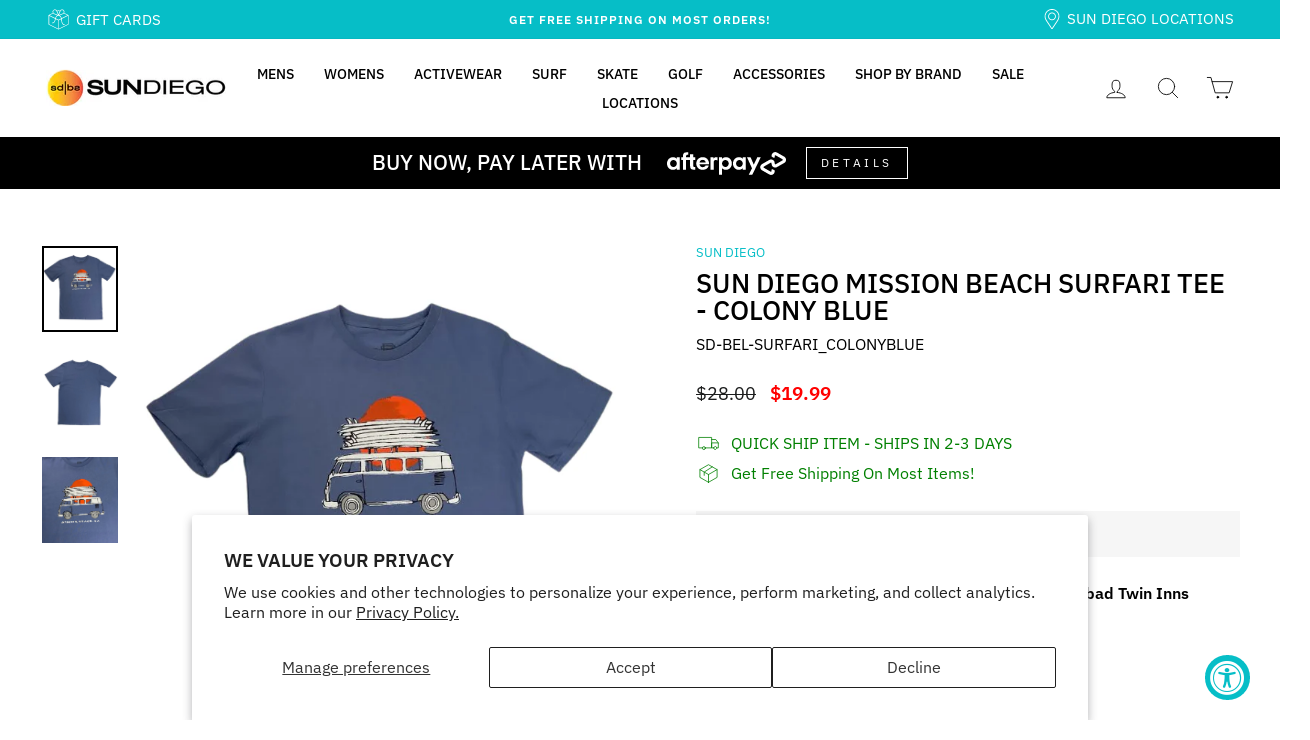

--- FILE ---
content_type: text/html; charset=utf-8
request_url: https://sundiego.com/products/sun-diego-mb-surfari-colony-blue
body_size: 52671
content:
<!doctype html>
<html class="no-js" lang="en" dir="ltr">
<head>
  <meta charset="utf-8">
  <meta http-equiv="X-UA-Compatible" content="IE=edge,chrome=1">
  <meta name="viewport" content="width=device-width,initial-scale=1">
  <meta name="theme-color" content="#06bec7">
  <link rel="canonical" href="https://sundiego.com/products/sun-diego-mb-surfari-colony-blue">
  <link rel="preconnect" href="https://cdn.shopify.com" crossorigin>
  <link rel="preconnect" href="https://fonts.shopifycdn.com" crossorigin>
  <link rel="dns-prefetch" href="https://productreviews.shopifycdn.com">
  <link rel="dns-prefetch" href="https://ajax.googleapis.com">
  <link rel="dns-prefetch" href="https://maps.googleapis.com">
  <link rel="dns-prefetch" href="https://maps.gstatic.com"><link rel="shortcut icon" href="//sundiego.com/cdn/shop/files/favicon_32x32.png?v=1646415789" type="image/png" /><title>Sun Diego Mission Beach Surfari Tee - Colony Blue
&ndash; Sun Diego Boardshop
</title>
<meta name="description" content="Sun Diego&#39;s Mission Beach Surfari Tee!   100% Cotton "><meta property="og:site_name" content="Sun Diego Boardshop">
  <meta property="og:url" content="https://sundiego.com/products/sun-diego-mb-surfari-colony-blue">
  <meta property="og:title" content="Sun Diego Mission Beach Surfari Tee - Colony Blue">
  <meta property="og:type" content="product">
  <meta property="og:description" content="Sun Diego&#39;s Mission Beach Surfari Tee!   100% Cotton "><meta property="og:image" content="http://sundiego.com/cdn/shop/files/Untitled_1920x600px_660x750px_16.png?v=1693596279">
    <meta property="og:image:secure_url" content="https://sundiego.com/cdn/shop/files/Untitled_1920x600px_660x750px_16.png?v=1693596279">
    <meta property="og:image:width" content="660">
    <meta property="og:image:height" content="750"><meta name="twitter:site" content="@SunDiegoBrdshps">
  <meta name="twitter:card" content="summary_large_image">
  <meta name="twitter:title" content="Sun Diego Mission Beach Surfari Tee - Colony Blue">
  <meta name="twitter:description" content="Sun Diego&#39;s Mission Beach Surfari Tee!   100% Cotton ">
<style data-shopify>@font-face {
  font-family: "IBM Plex Sans";
  font-weight: 500;
  font-style: normal;
  font-display: swap;
  src: url("//sundiego.com/cdn/fonts/ibm_plex_sans/ibmplexsans_n5.6497f269fa9f40d64eb5c477de16730202ec9095.woff2") format("woff2"),
       url("//sundiego.com/cdn/fonts/ibm_plex_sans/ibmplexsans_n5.8b52b8ee6c3aeb856b77a4e7ea96e43c3953f23e.woff") format("woff");
}

  @font-face {
  font-family: "IBM Plex Sans";
  font-weight: 400;
  font-style: normal;
  font-display: swap;
  src: url("//sundiego.com/cdn/fonts/ibm_plex_sans/ibmplexsans_n4.4633946c9236bd5cc5d0394ad07b807eb7ca1b32.woff2") format("woff2"),
       url("//sundiego.com/cdn/fonts/ibm_plex_sans/ibmplexsans_n4.6c6923eb6151e62a09e8a1ff83eaa1ce2a563a30.woff") format("woff");
}


  @font-face {
  font-family: "IBM Plex Sans";
  font-weight: 600;
  font-style: normal;
  font-display: swap;
  src: url("//sundiego.com/cdn/fonts/ibm_plex_sans/ibmplexsans_n6.cfb7efcc4708d97b4883d9d89e924e81b54334c1.woff2") format("woff2"),
       url("//sundiego.com/cdn/fonts/ibm_plex_sans/ibmplexsans_n6.b56157147f51a11f7ba6c49b63ffcafb1da8eeea.woff") format("woff");
}

  @font-face {
  font-family: "IBM Plex Sans";
  font-weight: 400;
  font-style: italic;
  font-display: swap;
  src: url("//sundiego.com/cdn/fonts/ibm_plex_sans/ibmplexsans_i4.ef77720fc4c9ae616083d1ac737f976e4c15f75b.woff2") format("woff2"),
       url("//sundiego.com/cdn/fonts/ibm_plex_sans/ibmplexsans_i4.76cc8914ac99481bd93e34f8998da7b57a578a71.woff") format("woff");
}

  @font-face {
  font-family: "IBM Plex Sans";
  font-weight: 600;
  font-style: italic;
  font-display: swap;
  src: url("//sundiego.com/cdn/fonts/ibm_plex_sans/ibmplexsans_i6.ccfd3aa1db5e6a779ed2e90649ae2c644933fbab.woff2") format("woff2"),
       url("//sundiego.com/cdn/fonts/ibm_plex_sans/ibmplexsans_i6.cb651e2b309534fd5194361eb40586539bf31539.woff") format("woff");
}

</style><link href="//sundiego.com/cdn/shop/t/68/assets/theme.css?v=176377415202347248091747231571" rel="stylesheet" type="text/css" media="all" />
<style data-shopify>:root {
    --typeHeaderPrimary: "IBM Plex Sans";
    --typeHeaderFallback: sans-serif;
    --typeHeaderSize: 32px;
    --typeHeaderWeight: 500;
    --typeHeaderLineHeight: 1;
    --typeHeaderSpacing: 0.0em;

    --typeBasePrimary:"IBM Plex Sans";
    --typeBaseFallback:sans-serif;
    --typeBaseSize: 16px;
    --typeBaseWeight: 400;
    --typeBaseSpacing: 0.0em;
    --typeBaseLineHeight: 1.4;
    --typeBaselineHeightMinus01: 1.3;

    --typeCollectionTitle: 15px;

    --iconWeight: 2px;
    --iconLinecaps: round;

    
        --buttonRadius: 0;
    

    --colorGridOverlayOpacity: 0.1;
    }

    .placeholder-content {
    background-image: linear-gradient(100deg, rgba(0,0,0,0) 40%, rgba(0, 0, 0, 0.0) 63%, rgba(0,0,0,0) 79%);
    }</style><link href="//sundiego.com/cdn/shop/t/68/assets/main.scss.css?v=87624758200005033621741708630" rel="stylesheet" type="text/css" media="all" />

  <script>
    document.documentElement.className = document.documentElement.className.replace('no-js', 'js');

    window.theme = window.theme || {};
    theme.routes = {
      home: "/",
      cart: "/cart.js",
      cartPage: "/cart",
      cartAdd: "/cart/add.js",
      cartChange: "/cart/change.js",
      search: "/search",
      predictive_url: "/search/suggest"
    };
    theme.strings = {
      soldOut: "Sold Out",
      unavailable: "Unavailable",
      inStockLabel: "In stock, ready to ship",
      oneStockLabel: "Low stock - [count] item left",
      otherStockLabel: "Low stock - [count] items left",
      willNotShipUntil: "Ready to ship [date]",
      willBeInStockAfter: "Back in stock [date]",
      waitingForStock: "Inventory on the way",
      savePrice: "Save [saved_amount]",
      cartEmpty: "Your cart is currently empty.",
      cartTermsConfirmation: "You must agree with the terms and conditions of sales to check out",
      searchCollections: "Collections",
      searchPages: "Pages",
      searchArticles: "Articles",
      productFrom: "from ",
      maxQuantity: "You can only have [quantity] of [title] in your cart."
    };
    theme.settings = {
      cartType: "drawer",
      isCustomerTemplate: false,
      moneyFormat: "${{amount}}",
      saveType: "percent",
      productImageSize: "portrait",
      productImageCover: false,
      predictiveSearch: true,
      predictiveSearchType: null,
      predictiveSearchVendor: true,
      predictiveSearchPrice: true,
      quickView: true,
      themeName: 'Sun Diego',
      themeVersion: "2.0.0"
    };
  </script>

  <script>window.performance && window.performance.mark && window.performance.mark('shopify.content_for_header.start');</script><meta name="google-site-verification" content="FNBMP5D2Eb1Qp5pIgf83oVc1Fd07yYWve5cSsbOdr4o">
<meta name="facebook-domain-verification" content="4w1a3px7e09l963sxp6n6qip3jg1nt">
<meta id="shopify-digital-wallet" name="shopify-digital-wallet" content="/26558431310/digital_wallets/dialog">
<meta name="shopify-checkout-api-token" content="9403c526c4c387ccc89458e3743c7b71">
<meta id="in-context-paypal-metadata" data-shop-id="26558431310" data-venmo-supported="false" data-environment="production" data-locale="en_US" data-paypal-v4="true" data-currency="USD">
<link rel="alternate" type="application/json+oembed" href="https://sundiego.com/products/sun-diego-mb-surfari-colony-blue.oembed">
<script async="async" src="/checkouts/internal/preloads.js?locale=en-US"></script>
<link rel="preconnect" href="https://shop.app" crossorigin="anonymous">
<script async="async" src="https://shop.app/checkouts/internal/preloads.js?locale=en-US&shop_id=26558431310" crossorigin="anonymous"></script>
<script id="apple-pay-shop-capabilities" type="application/json">{"shopId":26558431310,"countryCode":"US","currencyCode":"USD","merchantCapabilities":["supports3DS"],"merchantId":"gid:\/\/shopify\/Shop\/26558431310","merchantName":"Sun Diego Boardshop","requiredBillingContactFields":["postalAddress","email"],"requiredShippingContactFields":["postalAddress","email"],"shippingType":"shipping","supportedNetworks":["visa","masterCard","amex","discover","elo","jcb"],"total":{"type":"pending","label":"Sun Diego Boardshop","amount":"1.00"},"shopifyPaymentsEnabled":true,"supportsSubscriptions":true}</script>
<script id="shopify-features" type="application/json">{"accessToken":"9403c526c4c387ccc89458e3743c7b71","betas":["rich-media-storefront-analytics"],"domain":"sundiego.com","predictiveSearch":true,"shopId":26558431310,"locale":"en"}</script>
<script>var Shopify = Shopify || {};
Shopify.shop = "sun-diego-boardshop.myshopify.com";
Shopify.locale = "en";
Shopify.currency = {"active":"USD","rate":"1.0"};
Shopify.country = "US";
Shopify.theme = {"name":"Production | Sun Diego 3-11-25","id":141982597312,"schema_name":"Sun Diego","schema_version":"2.0.0","theme_store_id":857,"role":"main"};
Shopify.theme.handle = "null";
Shopify.theme.style = {"id":null,"handle":null};
Shopify.cdnHost = "sundiego.com/cdn";
Shopify.routes = Shopify.routes || {};
Shopify.routes.root = "/";</script>
<script type="module">!function(o){(o.Shopify=o.Shopify||{}).modules=!0}(window);</script>
<script>!function(o){function n(){var o=[];function n(){o.push(Array.prototype.slice.apply(arguments))}return n.q=o,n}var t=o.Shopify=o.Shopify||{};t.loadFeatures=n(),t.autoloadFeatures=n()}(window);</script>
<script>
  window.ShopifyPay = window.ShopifyPay || {};
  window.ShopifyPay.apiHost = "shop.app\/pay";
  window.ShopifyPay.redirectState = null;
</script>
<script id="shop-js-analytics" type="application/json">{"pageType":"product"}</script>
<script defer="defer" async type="module" src="//sundiego.com/cdn/shopifycloud/shop-js/modules/v2/client.init-shop-cart-sync_BT-GjEfc.en.esm.js"></script>
<script defer="defer" async type="module" src="//sundiego.com/cdn/shopifycloud/shop-js/modules/v2/chunk.common_D58fp_Oc.esm.js"></script>
<script defer="defer" async type="module" src="//sundiego.com/cdn/shopifycloud/shop-js/modules/v2/chunk.modal_xMitdFEc.esm.js"></script>
<script type="module">
  await import("//sundiego.com/cdn/shopifycloud/shop-js/modules/v2/client.init-shop-cart-sync_BT-GjEfc.en.esm.js");
await import("//sundiego.com/cdn/shopifycloud/shop-js/modules/v2/chunk.common_D58fp_Oc.esm.js");
await import("//sundiego.com/cdn/shopifycloud/shop-js/modules/v2/chunk.modal_xMitdFEc.esm.js");

  window.Shopify.SignInWithShop?.initShopCartSync?.({"fedCMEnabled":true,"windoidEnabled":true});

</script>
<script defer="defer" async type="module" src="//sundiego.com/cdn/shopifycloud/shop-js/modules/v2/client.payment-terms_Ci9AEqFq.en.esm.js"></script>
<script defer="defer" async type="module" src="//sundiego.com/cdn/shopifycloud/shop-js/modules/v2/chunk.common_D58fp_Oc.esm.js"></script>
<script defer="defer" async type="module" src="//sundiego.com/cdn/shopifycloud/shop-js/modules/v2/chunk.modal_xMitdFEc.esm.js"></script>
<script type="module">
  await import("//sundiego.com/cdn/shopifycloud/shop-js/modules/v2/client.payment-terms_Ci9AEqFq.en.esm.js");
await import("//sundiego.com/cdn/shopifycloud/shop-js/modules/v2/chunk.common_D58fp_Oc.esm.js");
await import("//sundiego.com/cdn/shopifycloud/shop-js/modules/v2/chunk.modal_xMitdFEc.esm.js");

  
</script>
<script>
  window.Shopify = window.Shopify || {};
  if (!window.Shopify.featureAssets) window.Shopify.featureAssets = {};
  window.Shopify.featureAssets['shop-js'] = {"shop-cart-sync":["modules/v2/client.shop-cart-sync_DZOKe7Ll.en.esm.js","modules/v2/chunk.common_D58fp_Oc.esm.js","modules/v2/chunk.modal_xMitdFEc.esm.js"],"init-fed-cm":["modules/v2/client.init-fed-cm_B6oLuCjv.en.esm.js","modules/v2/chunk.common_D58fp_Oc.esm.js","modules/v2/chunk.modal_xMitdFEc.esm.js"],"shop-cash-offers":["modules/v2/client.shop-cash-offers_D2sdYoxE.en.esm.js","modules/v2/chunk.common_D58fp_Oc.esm.js","modules/v2/chunk.modal_xMitdFEc.esm.js"],"shop-login-button":["modules/v2/client.shop-login-button_QeVjl5Y3.en.esm.js","modules/v2/chunk.common_D58fp_Oc.esm.js","modules/v2/chunk.modal_xMitdFEc.esm.js"],"pay-button":["modules/v2/client.pay-button_DXTOsIq6.en.esm.js","modules/v2/chunk.common_D58fp_Oc.esm.js","modules/v2/chunk.modal_xMitdFEc.esm.js"],"shop-button":["modules/v2/client.shop-button_DQZHx9pm.en.esm.js","modules/v2/chunk.common_D58fp_Oc.esm.js","modules/v2/chunk.modal_xMitdFEc.esm.js"],"avatar":["modules/v2/client.avatar_BTnouDA3.en.esm.js"],"init-windoid":["modules/v2/client.init-windoid_CR1B-cfM.en.esm.js","modules/v2/chunk.common_D58fp_Oc.esm.js","modules/v2/chunk.modal_xMitdFEc.esm.js"],"init-shop-for-new-customer-accounts":["modules/v2/client.init-shop-for-new-customer-accounts_C_vY_xzh.en.esm.js","modules/v2/client.shop-login-button_QeVjl5Y3.en.esm.js","modules/v2/chunk.common_D58fp_Oc.esm.js","modules/v2/chunk.modal_xMitdFEc.esm.js"],"init-shop-email-lookup-coordinator":["modules/v2/client.init-shop-email-lookup-coordinator_BI7n9ZSv.en.esm.js","modules/v2/chunk.common_D58fp_Oc.esm.js","modules/v2/chunk.modal_xMitdFEc.esm.js"],"init-shop-cart-sync":["modules/v2/client.init-shop-cart-sync_BT-GjEfc.en.esm.js","modules/v2/chunk.common_D58fp_Oc.esm.js","modules/v2/chunk.modal_xMitdFEc.esm.js"],"shop-toast-manager":["modules/v2/client.shop-toast-manager_DiYdP3xc.en.esm.js","modules/v2/chunk.common_D58fp_Oc.esm.js","modules/v2/chunk.modal_xMitdFEc.esm.js"],"init-customer-accounts":["modules/v2/client.init-customer-accounts_D9ZNqS-Q.en.esm.js","modules/v2/client.shop-login-button_QeVjl5Y3.en.esm.js","modules/v2/chunk.common_D58fp_Oc.esm.js","modules/v2/chunk.modal_xMitdFEc.esm.js"],"init-customer-accounts-sign-up":["modules/v2/client.init-customer-accounts-sign-up_iGw4briv.en.esm.js","modules/v2/client.shop-login-button_QeVjl5Y3.en.esm.js","modules/v2/chunk.common_D58fp_Oc.esm.js","modules/v2/chunk.modal_xMitdFEc.esm.js"],"shop-follow-button":["modules/v2/client.shop-follow-button_CqMgW2wH.en.esm.js","modules/v2/chunk.common_D58fp_Oc.esm.js","modules/v2/chunk.modal_xMitdFEc.esm.js"],"checkout-modal":["modules/v2/client.checkout-modal_xHeaAweL.en.esm.js","modules/v2/chunk.common_D58fp_Oc.esm.js","modules/v2/chunk.modal_xMitdFEc.esm.js"],"shop-login":["modules/v2/client.shop-login_D91U-Q7h.en.esm.js","modules/v2/chunk.common_D58fp_Oc.esm.js","modules/v2/chunk.modal_xMitdFEc.esm.js"],"lead-capture":["modules/v2/client.lead-capture_BJmE1dJe.en.esm.js","modules/v2/chunk.common_D58fp_Oc.esm.js","modules/v2/chunk.modal_xMitdFEc.esm.js"],"payment-terms":["modules/v2/client.payment-terms_Ci9AEqFq.en.esm.js","modules/v2/chunk.common_D58fp_Oc.esm.js","modules/v2/chunk.modal_xMitdFEc.esm.js"]};
</script>
<script>(function() {
  var isLoaded = false;
  function asyncLoad() {
    if (isLoaded) return;
    isLoaded = true;
    var urls = ["https:\/\/chimpstatic.com\/mcjs-connected\/js\/users\/dec9f471e1e53fcc4be5cf087\/7737882701c0587823d5aaee6.js?shop=sun-diego-boardshop.myshopify.com","https:\/\/a.mailmunch.co\/widgets\/site-944027-121f9796bf1a23c0b024f71c93988af2484e8b73.js?shop=sun-diego-boardshop.myshopify.com","https:\/\/instafeed.nfcube.com\/cdn\/a12ae63bd946dccdfb310834e8f06313.js?shop=sun-diego-boardshop.myshopify.com","https:\/\/cdn-app.cart-bot.net\/public\/js\/append.js?shop=sun-diego-boardshop.myshopify.com","https:\/\/shopify-extension.getredo.com\/main.js?widget_id=mb5ssoj60uk5bxt\u0026shop=sun-diego-boardshop.myshopify.com"];
    for (var i = 0; i < urls.length; i++) {
      var s = document.createElement('script');
      s.type = 'text/javascript';
      s.async = true;
      s.src = urls[i];
      var x = document.getElementsByTagName('script')[0];
      x.parentNode.insertBefore(s, x);
    }
  };
  if(window.attachEvent) {
    window.attachEvent('onload', asyncLoad);
  } else {
    window.addEventListener('load', asyncLoad, false);
  }
})();</script>
<script id="__st">var __st={"a":26558431310,"offset":-28800,"reqid":"9d3c74b3-577b-4e18-a3f2-deab199298b8-1769092512","pageurl":"sundiego.com\/products\/sun-diego-mb-surfari-colony-blue","u":"4d074d3a87da","p":"product","rtyp":"product","rid":7474818744512};</script>
<script>window.ShopifyPaypalV4VisibilityTracking = true;</script>
<script id="captcha-bootstrap">!function(){'use strict';const t='contact',e='account',n='new_comment',o=[[t,t],['blogs',n],['comments',n],[t,'customer']],c=[[e,'customer_login'],[e,'guest_login'],[e,'recover_customer_password'],[e,'create_customer']],r=t=>t.map((([t,e])=>`form[action*='/${t}']:not([data-nocaptcha='true']) input[name='form_type'][value='${e}']`)).join(','),a=t=>()=>t?[...document.querySelectorAll(t)].map((t=>t.form)):[];function s(){const t=[...o],e=r(t);return a(e)}const i='password',u='form_key',d=['recaptcha-v3-token','g-recaptcha-response','h-captcha-response',i],f=()=>{try{return window.sessionStorage}catch{return}},m='__shopify_v',_=t=>t.elements[u];function p(t,e,n=!1){try{const o=window.sessionStorage,c=JSON.parse(o.getItem(e)),{data:r}=function(t){const{data:e,action:n}=t;return t[m]||n?{data:e,action:n}:{data:t,action:n}}(c);for(const[e,n]of Object.entries(r))t.elements[e]&&(t.elements[e].value=n);n&&o.removeItem(e)}catch(o){console.error('form repopulation failed',{error:o})}}const l='form_type',E='cptcha';function T(t){t.dataset[E]=!0}const w=window,h=w.document,L='Shopify',v='ce_forms',y='captcha';let A=!1;((t,e)=>{const n=(g='f06e6c50-85a8-45c8-87d0-21a2b65856fe',I='https://cdn.shopify.com/shopifycloud/storefront-forms-hcaptcha/ce_storefront_forms_captcha_hcaptcha.v1.5.2.iife.js',D={infoText:'Protected by hCaptcha',privacyText:'Privacy',termsText:'Terms'},(t,e,n)=>{const o=w[L][v],c=o.bindForm;if(c)return c(t,g,e,D).then(n);var r;o.q.push([[t,g,e,D],n]),r=I,A||(h.body.append(Object.assign(h.createElement('script'),{id:'captcha-provider',async:!0,src:r})),A=!0)});var g,I,D;w[L]=w[L]||{},w[L][v]=w[L][v]||{},w[L][v].q=[],w[L][y]=w[L][y]||{},w[L][y].protect=function(t,e){n(t,void 0,e),T(t)},Object.freeze(w[L][y]),function(t,e,n,w,h,L){const[v,y,A,g]=function(t,e,n){const i=e?o:[],u=t?c:[],d=[...i,...u],f=r(d),m=r(i),_=r(d.filter((([t,e])=>n.includes(e))));return[a(f),a(m),a(_),s()]}(w,h,L),I=t=>{const e=t.target;return e instanceof HTMLFormElement?e:e&&e.form},D=t=>v().includes(t);t.addEventListener('submit',(t=>{const e=I(t);if(!e)return;const n=D(e)&&!e.dataset.hcaptchaBound&&!e.dataset.recaptchaBound,o=_(e),c=g().includes(e)&&(!o||!o.value);(n||c)&&t.preventDefault(),c&&!n&&(function(t){try{if(!f())return;!function(t){const e=f();if(!e)return;const n=_(t);if(!n)return;const o=n.value;o&&e.removeItem(o)}(t);const e=Array.from(Array(32),(()=>Math.random().toString(36)[2])).join('');!function(t,e){_(t)||t.append(Object.assign(document.createElement('input'),{type:'hidden',name:u})),t.elements[u].value=e}(t,e),function(t,e){const n=f();if(!n)return;const o=[...t.querySelectorAll(`input[type='${i}']`)].map((({name:t})=>t)),c=[...d,...o],r={};for(const[a,s]of new FormData(t).entries())c.includes(a)||(r[a]=s);n.setItem(e,JSON.stringify({[m]:1,action:t.action,data:r}))}(t,e)}catch(e){console.error('failed to persist form',e)}}(e),e.submit())}));const S=(t,e)=>{t&&!t.dataset[E]&&(n(t,e.some((e=>e===t))),T(t))};for(const o of['focusin','change'])t.addEventListener(o,(t=>{const e=I(t);D(e)&&S(e,y())}));const B=e.get('form_key'),M=e.get(l),P=B&&M;t.addEventListener('DOMContentLoaded',(()=>{const t=y();if(P)for(const e of t)e.elements[l].value===M&&p(e,B);[...new Set([...A(),...v().filter((t=>'true'===t.dataset.shopifyCaptcha))])].forEach((e=>S(e,t)))}))}(h,new URLSearchParams(w.location.search),n,t,e,['guest_login'])})(!0,!0)}();</script>
<script integrity="sha256-4kQ18oKyAcykRKYeNunJcIwy7WH5gtpwJnB7kiuLZ1E=" data-source-attribution="shopify.loadfeatures" defer="defer" src="//sundiego.com/cdn/shopifycloud/storefront/assets/storefront/load_feature-a0a9edcb.js" crossorigin="anonymous"></script>
<script crossorigin="anonymous" defer="defer" src="//sundiego.com/cdn/shopifycloud/storefront/assets/shopify_pay/storefront-65b4c6d7.js?v=20250812"></script>
<script data-source-attribution="shopify.dynamic_checkout.dynamic.init">var Shopify=Shopify||{};Shopify.PaymentButton=Shopify.PaymentButton||{isStorefrontPortableWallets:!0,init:function(){window.Shopify.PaymentButton.init=function(){};var t=document.createElement("script");t.src="https://sundiego.com/cdn/shopifycloud/portable-wallets/latest/portable-wallets.en.js",t.type="module",document.head.appendChild(t)}};
</script>
<script data-source-attribution="shopify.dynamic_checkout.buyer_consent">
  function portableWalletsHideBuyerConsent(e){var t=document.getElementById("shopify-buyer-consent"),n=document.getElementById("shopify-subscription-policy-button");t&&n&&(t.classList.add("hidden"),t.setAttribute("aria-hidden","true"),n.removeEventListener("click",e))}function portableWalletsShowBuyerConsent(e){var t=document.getElementById("shopify-buyer-consent"),n=document.getElementById("shopify-subscription-policy-button");t&&n&&(t.classList.remove("hidden"),t.removeAttribute("aria-hidden"),n.addEventListener("click",e))}window.Shopify?.PaymentButton&&(window.Shopify.PaymentButton.hideBuyerConsent=portableWalletsHideBuyerConsent,window.Shopify.PaymentButton.showBuyerConsent=portableWalletsShowBuyerConsent);
</script>
<script data-source-attribution="shopify.dynamic_checkout.cart.bootstrap">document.addEventListener("DOMContentLoaded",(function(){function t(){return document.querySelector("shopify-accelerated-checkout-cart, shopify-accelerated-checkout")}if(t())Shopify.PaymentButton.init();else{new MutationObserver((function(e,n){t()&&(Shopify.PaymentButton.init(),n.disconnect())})).observe(document.body,{childList:!0,subtree:!0})}}));
</script>
<script id='scb4127' type='text/javascript' async='' src='https://sundiego.com/cdn/shopifycloud/privacy-banner/storefront-banner.js'></script><link id="shopify-accelerated-checkout-styles" rel="stylesheet" media="screen" href="https://sundiego.com/cdn/shopifycloud/portable-wallets/latest/accelerated-checkout-backwards-compat.css" crossorigin="anonymous">
<style id="shopify-accelerated-checkout-cart">
        #shopify-buyer-consent {
  margin-top: 1em;
  display: inline-block;
  width: 100%;
}

#shopify-buyer-consent.hidden {
  display: none;
}

#shopify-subscription-policy-button {
  background: none;
  border: none;
  padding: 0;
  text-decoration: underline;
  font-size: inherit;
  cursor: pointer;
}

#shopify-subscription-policy-button::before {
  box-shadow: none;
}

      </style>

<script>window.performance && window.performance.mark && window.performance.mark('shopify.content_for_header.end');</script>

  <script src="//sundiego.com/cdn/shop/t/68/assets/vendor-scripts-v11.js" defer="defer"></script><script src="//sundiego.com/cdn/shop/t/68/assets/theme.js?v=160357864639447215561741708630" defer="defer"></script><script>
      function getProductGroups(id, sku, handle) {
        fetch(window.Shopify.routes.root + `search/suggest.json?q=${sku}&resources[type]=product&resources[options][unavailable_products]=hide&resources[options][fields]=variants.sku`)
          .then((response) => response.json())
          .then((suggestions) => {
            const productSuggestions = suggestions.resources.results.products;
            if (productSuggestions.length > 0) {
              
              const filteredProducts = productSuggestions.filter(function(product) {
                return product.handle !== handle
              })

              if (filteredProducts.length) {
                const mapProductGroup = filteredProducts.map(function(product) {
                  return `<fieldset class="variant-input-wrap">
                    <div class="variant-input">
                      <a href="${product.url.split('?')[0]}" data-title="${product.title.split('-')[product.title.split('-').length - 1].trim()}" class="variant__button-label color-swatch product-recommendations__info-hover" style="background-image: url(${product.image})">
                        ${product.title.split('-')[product.title.split('-').length - 1].trim()}
                      </a>
                    </div>
                  </fieldset>`
                })
                document.querySelector(`.product-group--${id}`).innerHTML = mapProductGroup.join('')
              }
            }
          }
        );
      }
    </script><script src="https://cdn.shopify.com/extensions/019bdf05-3e8a-7126-811b-a94f4a02d1f5/avada-joy-431/assets/avada-joy.js" type="text/javascript" defer="defer"></script>
<script src="https://cdn.shopify.com/extensions/019a0131-ca1b-7172-a6b1-2fadce39ca6e/accessibly-28/assets/acc-main.js" type="text/javascript" defer="defer"></script>
<link href="https://monorail-edge.shopifysvc.com" rel="dns-prefetch">
<script>(function(){if ("sendBeacon" in navigator && "performance" in window) {try {var session_token_from_headers = performance.getEntriesByType('navigation')[0].serverTiming.find(x => x.name == '_s').description;} catch {var session_token_from_headers = undefined;}var session_cookie_matches = document.cookie.match(/_shopify_s=([^;]*)/);var session_token_from_cookie = session_cookie_matches && session_cookie_matches.length === 2 ? session_cookie_matches[1] : "";var session_token = session_token_from_headers || session_token_from_cookie || "";function handle_abandonment_event(e) {var entries = performance.getEntries().filter(function(entry) {return /monorail-edge.shopifysvc.com/.test(entry.name);});if (!window.abandonment_tracked && entries.length === 0) {window.abandonment_tracked = true;var currentMs = Date.now();var navigation_start = performance.timing.navigationStart;var payload = {shop_id: 26558431310,url: window.location.href,navigation_start,duration: currentMs - navigation_start,session_token,page_type: "product"};window.navigator.sendBeacon("https://monorail-edge.shopifysvc.com/v1/produce", JSON.stringify({schema_id: "online_store_buyer_site_abandonment/1.1",payload: payload,metadata: {event_created_at_ms: currentMs,event_sent_at_ms: currentMs}}));}}window.addEventListener('pagehide', handle_abandonment_event);}}());</script>
<script id="web-pixels-manager-setup">(function e(e,d,r,n,o){if(void 0===o&&(o={}),!Boolean(null===(a=null===(i=window.Shopify)||void 0===i?void 0:i.analytics)||void 0===a?void 0:a.replayQueue)){var i,a;window.Shopify=window.Shopify||{};var t=window.Shopify;t.analytics=t.analytics||{};var s=t.analytics;s.replayQueue=[],s.publish=function(e,d,r){return s.replayQueue.push([e,d,r]),!0};try{self.performance.mark("wpm:start")}catch(e){}var l=function(){var e={modern:/Edge?\/(1{2}[4-9]|1[2-9]\d|[2-9]\d{2}|\d{4,})\.\d+(\.\d+|)|Firefox\/(1{2}[4-9]|1[2-9]\d|[2-9]\d{2}|\d{4,})\.\d+(\.\d+|)|Chrom(ium|e)\/(9{2}|\d{3,})\.\d+(\.\d+|)|(Maci|X1{2}).+ Version\/(15\.\d+|(1[6-9]|[2-9]\d|\d{3,})\.\d+)([,.]\d+|)( \(\w+\)|)( Mobile\/\w+|) Safari\/|Chrome.+OPR\/(9{2}|\d{3,})\.\d+\.\d+|(CPU[ +]OS|iPhone[ +]OS|CPU[ +]iPhone|CPU IPhone OS|CPU iPad OS)[ +]+(15[._]\d+|(1[6-9]|[2-9]\d|\d{3,})[._]\d+)([._]\d+|)|Android:?[ /-](13[3-9]|1[4-9]\d|[2-9]\d{2}|\d{4,})(\.\d+|)(\.\d+|)|Android.+Firefox\/(13[5-9]|1[4-9]\d|[2-9]\d{2}|\d{4,})\.\d+(\.\d+|)|Android.+Chrom(ium|e)\/(13[3-9]|1[4-9]\d|[2-9]\d{2}|\d{4,})\.\d+(\.\d+|)|SamsungBrowser\/([2-9]\d|\d{3,})\.\d+/,legacy:/Edge?\/(1[6-9]|[2-9]\d|\d{3,})\.\d+(\.\d+|)|Firefox\/(5[4-9]|[6-9]\d|\d{3,})\.\d+(\.\d+|)|Chrom(ium|e)\/(5[1-9]|[6-9]\d|\d{3,})\.\d+(\.\d+|)([\d.]+$|.*Safari\/(?![\d.]+ Edge\/[\d.]+$))|(Maci|X1{2}).+ Version\/(10\.\d+|(1[1-9]|[2-9]\d|\d{3,})\.\d+)([,.]\d+|)( \(\w+\)|)( Mobile\/\w+|) Safari\/|Chrome.+OPR\/(3[89]|[4-9]\d|\d{3,})\.\d+\.\d+|(CPU[ +]OS|iPhone[ +]OS|CPU[ +]iPhone|CPU IPhone OS|CPU iPad OS)[ +]+(10[._]\d+|(1[1-9]|[2-9]\d|\d{3,})[._]\d+)([._]\d+|)|Android:?[ /-](13[3-9]|1[4-9]\d|[2-9]\d{2}|\d{4,})(\.\d+|)(\.\d+|)|Mobile Safari.+OPR\/([89]\d|\d{3,})\.\d+\.\d+|Android.+Firefox\/(13[5-9]|1[4-9]\d|[2-9]\d{2}|\d{4,})\.\d+(\.\d+|)|Android.+Chrom(ium|e)\/(13[3-9]|1[4-9]\d|[2-9]\d{2}|\d{4,})\.\d+(\.\d+|)|Android.+(UC? ?Browser|UCWEB|U3)[ /]?(15\.([5-9]|\d{2,})|(1[6-9]|[2-9]\d|\d{3,})\.\d+)\.\d+|SamsungBrowser\/(5\.\d+|([6-9]|\d{2,})\.\d+)|Android.+MQ{2}Browser\/(14(\.(9|\d{2,})|)|(1[5-9]|[2-9]\d|\d{3,})(\.\d+|))(\.\d+|)|K[Aa][Ii]OS\/(3\.\d+|([4-9]|\d{2,})\.\d+)(\.\d+|)/},d=e.modern,r=e.legacy,n=navigator.userAgent;return n.match(d)?"modern":n.match(r)?"legacy":"unknown"}(),u="modern"===l?"modern":"legacy",c=(null!=n?n:{modern:"",legacy:""})[u],f=function(e){return[e.baseUrl,"/wpm","/b",e.hashVersion,"modern"===e.buildTarget?"m":"l",".js"].join("")}({baseUrl:d,hashVersion:r,buildTarget:u}),m=function(e){var d=e.version,r=e.bundleTarget,n=e.surface,o=e.pageUrl,i=e.monorailEndpoint;return{emit:function(e){var a=e.status,t=e.errorMsg,s=(new Date).getTime(),l=JSON.stringify({metadata:{event_sent_at_ms:s},events:[{schema_id:"web_pixels_manager_load/3.1",payload:{version:d,bundle_target:r,page_url:o,status:a,surface:n,error_msg:t},metadata:{event_created_at_ms:s}}]});if(!i)return console&&console.warn&&console.warn("[Web Pixels Manager] No Monorail endpoint provided, skipping logging."),!1;try{return self.navigator.sendBeacon.bind(self.navigator)(i,l)}catch(e){}var u=new XMLHttpRequest;try{return u.open("POST",i,!0),u.setRequestHeader("Content-Type","text/plain"),u.send(l),!0}catch(e){return console&&console.warn&&console.warn("[Web Pixels Manager] Got an unhandled error while logging to Monorail."),!1}}}}({version:r,bundleTarget:l,surface:e.surface,pageUrl:self.location.href,monorailEndpoint:e.monorailEndpoint});try{o.browserTarget=l,function(e){var d=e.src,r=e.async,n=void 0===r||r,o=e.onload,i=e.onerror,a=e.sri,t=e.scriptDataAttributes,s=void 0===t?{}:t,l=document.createElement("script"),u=document.querySelector("head"),c=document.querySelector("body");if(l.async=n,l.src=d,a&&(l.integrity=a,l.crossOrigin="anonymous"),s)for(var f in s)if(Object.prototype.hasOwnProperty.call(s,f))try{l.dataset[f]=s[f]}catch(e){}if(o&&l.addEventListener("load",o),i&&l.addEventListener("error",i),u)u.appendChild(l);else{if(!c)throw new Error("Did not find a head or body element to append the script");c.appendChild(l)}}({src:f,async:!0,onload:function(){if(!function(){var e,d;return Boolean(null===(d=null===(e=window.Shopify)||void 0===e?void 0:e.analytics)||void 0===d?void 0:d.initialized)}()){var d=window.webPixelsManager.init(e)||void 0;if(d){var r=window.Shopify.analytics;r.replayQueue.forEach((function(e){var r=e[0],n=e[1],o=e[2];d.publishCustomEvent(r,n,o)})),r.replayQueue=[],r.publish=d.publishCustomEvent,r.visitor=d.visitor,r.initialized=!0}}},onerror:function(){return m.emit({status:"failed",errorMsg:"".concat(f," has failed to load")})},sri:function(e){var d=/^sha384-[A-Za-z0-9+/=]+$/;return"string"==typeof e&&d.test(e)}(c)?c:"",scriptDataAttributes:o}),m.emit({status:"loading"})}catch(e){m.emit({status:"failed",errorMsg:(null==e?void 0:e.message)||"Unknown error"})}}})({shopId: 26558431310,storefrontBaseUrl: "https://sundiego.com",extensionsBaseUrl: "https://extensions.shopifycdn.com/cdn/shopifycloud/web-pixels-manager",monorailEndpoint: "https://monorail-edge.shopifysvc.com/unstable/produce_batch",surface: "storefront-renderer",enabledBetaFlags: ["2dca8a86"],webPixelsConfigList: [{"id":"569376960","configuration":"{\"widgetId\":\"mb5ssoj60uk5bxt\",\"baseRequestUrl\":\"https:\\\/\\\/shopify-server.getredo.com\\\/widgets\",\"splitEnabled\":\"false\",\"customerAccountsEnabled\":\"true\",\"conciergeSplitEnabled\":\"false\",\"marketingEnabled\":\"true\",\"expandedWarrantyEnabled\":\"false\",\"storefrontSalesAIEnabled\":\"false\",\"conversionEnabled\":\"false\"}","eventPayloadVersion":"v1","runtimeContext":"STRICT","scriptVersion":"e718e653983918a06ec4f4d49f6685f2","type":"APP","apiClientId":3426665,"privacyPurposes":["ANALYTICS","MARKETING"],"capabilities":["advanced_dom_events"],"dataSharingAdjustments":{"protectedCustomerApprovalScopes":["read_customer_address","read_customer_email","read_customer_name","read_customer_personal_data","read_customer_phone"]}},{"id":"527270080","configuration":"{\"config\":\"{\\\"google_tag_ids\\\":[\\\"G-QG96TPJQRP\\\",\\\"AW-972710014\\\",\\\"GT-T5MHND4\\\"],\\\"target_country\\\":\\\"US\\\",\\\"gtag_events\\\":[{\\\"type\\\":\\\"begin_checkout\\\",\\\"action_label\\\":[\\\"G-QG96TPJQRP\\\",\\\"AW-972710014\\\/KwsYCNvV_7wDEP7A6c8D\\\"]},{\\\"type\\\":\\\"search\\\",\\\"action_label\\\":[\\\"G-QG96TPJQRP\\\",\\\"AW-972710014\\\/79CRCPva_7wDEP7A6c8D\\\"]},{\\\"type\\\":\\\"view_item\\\",\\\"action_label\\\":[\\\"G-QG96TPJQRP\\\",\\\"AW-972710014\\\/MTsaCNXV_7wDEP7A6c8D\\\",\\\"MC-6WBFQ4PXZ1\\\"]},{\\\"type\\\":\\\"purchase\\\",\\\"action_label\\\":[\\\"G-QG96TPJQRP\\\",\\\"AW-972710014\\\/92VuCN6go7AZEP7A6c8D\\\",\\\"MC-6WBFQ4PXZ1\\\"]},{\\\"type\\\":\\\"page_view\\\",\\\"action_label\\\":[\\\"G-QG96TPJQRP\\\",\\\"AW-972710014\\\/WFAtCM_V_7wDEP7A6c8D\\\",\\\"MC-6WBFQ4PXZ1\\\"]},{\\\"type\\\":\\\"add_payment_info\\\",\\\"action_label\\\":[\\\"G-QG96TPJQRP\\\",\\\"AW-972710014\\\/XpoYCP7a_7wDEP7A6c8D\\\"]},{\\\"type\\\":\\\"add_to_cart\\\",\\\"action_label\\\":[\\\"G-QG96TPJQRP\\\",\\\"AW-972710014\\\/IR7ICNjV_7wDEP7A6c8D\\\"]}],\\\"enable_monitoring_mode\\\":false}\"}","eventPayloadVersion":"v1","runtimeContext":"OPEN","scriptVersion":"b2a88bafab3e21179ed38636efcd8a93","type":"APP","apiClientId":1780363,"privacyPurposes":[],"dataSharingAdjustments":{"protectedCustomerApprovalScopes":["read_customer_address","read_customer_email","read_customer_name","read_customer_personal_data","read_customer_phone"]}},{"id":"184844480","configuration":"{\"pixel_id\":\"203711967428174\",\"pixel_type\":\"facebook_pixel\",\"metaapp_system_user_token\":\"-\"}","eventPayloadVersion":"v1","runtimeContext":"OPEN","scriptVersion":"ca16bc87fe92b6042fbaa3acc2fbdaa6","type":"APP","apiClientId":2329312,"privacyPurposes":["ANALYTICS","MARKETING","SALE_OF_DATA"],"dataSharingAdjustments":{"protectedCustomerApprovalScopes":["read_customer_address","read_customer_email","read_customer_name","read_customer_personal_data","read_customer_phone"]}},{"id":"shopify-app-pixel","configuration":"{}","eventPayloadVersion":"v1","runtimeContext":"STRICT","scriptVersion":"0450","apiClientId":"shopify-pixel","type":"APP","privacyPurposes":["ANALYTICS","MARKETING"]},{"id":"shopify-custom-pixel","eventPayloadVersion":"v1","runtimeContext":"LAX","scriptVersion":"0450","apiClientId":"shopify-pixel","type":"CUSTOM","privacyPurposes":["ANALYTICS","MARKETING"]}],isMerchantRequest: false,initData: {"shop":{"name":"Sun Diego Boardshop","paymentSettings":{"currencyCode":"USD"},"myshopifyDomain":"sun-diego-boardshop.myshopify.com","countryCode":"US","storefrontUrl":"https:\/\/sundiego.com"},"customer":null,"cart":null,"checkout":null,"productVariants":[{"price":{"amount":19.99,"currencyCode":"USD"},"product":{"title":"Sun Diego Mission Beach Surfari Tee - Colony Blue","vendor":"Sun Diego","id":"7474818744512","untranslatedTitle":"Sun Diego Mission Beach Surfari Tee - Colony Blue","url":"\/products\/sun-diego-mb-surfari-colony-blue","type":"T-SHIRTS"},"id":"43596949291200","image":{"src":"\/\/sundiego.com\/cdn\/shop\/files\/Untitled_1920x600px_660x750px_16.png?v=1693596279"},"sku":"SD-BEL-SURFARI_COLONYBLUE","title":"Colony Blue \/ S","untranslatedTitle":"Colony Blue \/ S"},{"price":{"amount":19.99,"currencyCode":"USD"},"product":{"title":"Sun Diego Mission Beach Surfari Tee - Colony Blue","vendor":"Sun Diego","id":"7474818744512","untranslatedTitle":"Sun Diego Mission Beach Surfari Tee - Colony Blue","url":"\/products\/sun-diego-mb-surfari-colony-blue","type":"T-SHIRTS"},"id":"43596949323968","image":{"src":"\/\/sundiego.com\/cdn\/shop\/files\/Untitled_1920x600px_660x750px_16.png?v=1693596279"},"sku":"SD-BEL-SURFARI_COLONYBLUE","title":"Colony Blue \/ XL","untranslatedTitle":"Colony Blue \/ XL"},{"price":{"amount":19.99,"currencyCode":"USD"},"product":{"title":"Sun Diego Mission Beach Surfari Tee - Colony Blue","vendor":"Sun Diego","id":"7474818744512","untranslatedTitle":"Sun Diego Mission Beach Surfari Tee - Colony Blue","url":"\/products\/sun-diego-mb-surfari-colony-blue","type":"T-SHIRTS"},"id":"43596949389504","image":{"src":"\/\/sundiego.com\/cdn\/shop\/files\/Untitled_1920x600px_660x750px_16.png?v=1693596279"},"sku":"SD-BEL-SURFARI_COLONYBLUE","title":"Colony Blue \/ XS","untranslatedTitle":"Colony Blue \/ XS"},{"price":{"amount":19.99,"currencyCode":"USD"},"product":{"title":"Sun Diego Mission Beach Surfari Tee - Colony Blue","vendor":"Sun Diego","id":"7474818744512","untranslatedTitle":"Sun Diego Mission Beach Surfari Tee - Colony Blue","url":"\/products\/sun-diego-mb-surfari-colony-blue","type":"T-SHIRTS"},"id":"43596949455040","image":{"src":"\/\/sundiego.com\/cdn\/shop\/files\/Untitled_1920x600px_660x750px_16.png?v=1693596279"},"sku":"SD-BEL-SURFARI_COLONYBLUE","title":"Colony Blue \/ XXL","untranslatedTitle":"Colony Blue \/ XXL"},{"price":{"amount":19.99,"currencyCode":"USD"},"product":{"title":"Sun Diego Mission Beach Surfari Tee - Colony Blue","vendor":"Sun Diego","id":"7474818744512","untranslatedTitle":"Sun Diego Mission Beach Surfari Tee - Colony Blue","url":"\/products\/sun-diego-mb-surfari-colony-blue","type":"T-SHIRTS"},"id":"43596949520576","image":{"src":"\/\/sundiego.com\/cdn\/shop\/files\/Untitled_1920x600px_660x750px_16.png?v=1693596279"},"sku":"SD-BEL-SURFARI_COLONYBLUE","title":"Colony Blue \/ XXXL","untranslatedTitle":"Colony Blue \/ XXXL"},{"price":{"amount":19.99,"currencyCode":"USD"},"product":{"title":"Sun Diego Mission Beach Surfari Tee - Colony Blue","vendor":"Sun Diego","id":"7474818744512","untranslatedTitle":"Sun Diego Mission Beach Surfari Tee - Colony Blue","url":"\/products\/sun-diego-mb-surfari-colony-blue","type":"T-SHIRTS"},"id":"43596949586112","image":{"src":"\/\/sundiego.com\/cdn\/shop\/files\/Untitled_1920x600px_660x750px_16.png?v=1693596279"},"sku":"SD-BEL-SURFARI_COLONYBLUE","title":"Colony Blue \/ L","untranslatedTitle":"Colony Blue \/ L"},{"price":{"amount":19.99,"currencyCode":"USD"},"product":{"title":"Sun Diego Mission Beach Surfari Tee - Colony Blue","vendor":"Sun Diego","id":"7474818744512","untranslatedTitle":"Sun Diego Mission Beach Surfari Tee - Colony Blue","url":"\/products\/sun-diego-mb-surfari-colony-blue","type":"T-SHIRTS"},"id":"43596949684416","image":{"src":"\/\/sundiego.com\/cdn\/shop\/files\/Untitled_1920x600px_660x750px_16.png?v=1693596279"},"sku":"SD-BEL-SURFARI_COLONYBLUE","title":"Colony Blue \/ M","untranslatedTitle":"Colony Blue \/ M"}],"purchasingCompany":null},},"https://sundiego.com/cdn","fcfee988w5aeb613cpc8e4bc33m6693e112",{"modern":"","legacy":""},{"shopId":"26558431310","storefrontBaseUrl":"https:\/\/sundiego.com","extensionBaseUrl":"https:\/\/extensions.shopifycdn.com\/cdn\/shopifycloud\/web-pixels-manager","surface":"storefront-renderer","enabledBetaFlags":"[\"2dca8a86\"]","isMerchantRequest":"false","hashVersion":"fcfee988w5aeb613cpc8e4bc33m6693e112","publish":"custom","events":"[[\"page_viewed\",{}],[\"product_viewed\",{\"productVariant\":{\"price\":{\"amount\":19.99,\"currencyCode\":\"USD\"},\"product\":{\"title\":\"Sun Diego Mission Beach Surfari Tee - Colony Blue\",\"vendor\":\"Sun Diego\",\"id\":\"7474818744512\",\"untranslatedTitle\":\"Sun Diego Mission Beach Surfari Tee - Colony Blue\",\"url\":\"\/products\/sun-diego-mb-surfari-colony-blue\",\"type\":\"T-SHIRTS\"},\"id\":\"43596949291200\",\"image\":{\"src\":\"\/\/sundiego.com\/cdn\/shop\/files\/Untitled_1920x600px_660x750px_16.png?v=1693596279\"},\"sku\":\"SD-BEL-SURFARI_COLONYBLUE\",\"title\":\"Colony Blue \/ S\",\"untranslatedTitle\":\"Colony Blue \/ S\"}}]]"});</script><script>
  window.ShopifyAnalytics = window.ShopifyAnalytics || {};
  window.ShopifyAnalytics.meta = window.ShopifyAnalytics.meta || {};
  window.ShopifyAnalytics.meta.currency = 'USD';
  var meta = {"product":{"id":7474818744512,"gid":"gid:\/\/shopify\/Product\/7474818744512","vendor":"Sun Diego","type":"T-SHIRTS","handle":"sun-diego-mb-surfari-colony-blue","variants":[{"id":43596949291200,"price":1999,"name":"Sun Diego Mission Beach Surfari Tee - Colony Blue - Colony Blue \/ S","public_title":"Colony Blue \/ S","sku":"SD-BEL-SURFARI_COLONYBLUE"},{"id":43596949323968,"price":1999,"name":"Sun Diego Mission Beach Surfari Tee - Colony Blue - Colony Blue \/ XL","public_title":"Colony Blue \/ XL","sku":"SD-BEL-SURFARI_COLONYBLUE"},{"id":43596949389504,"price":1999,"name":"Sun Diego Mission Beach Surfari Tee - Colony Blue - Colony Blue \/ XS","public_title":"Colony Blue \/ XS","sku":"SD-BEL-SURFARI_COLONYBLUE"},{"id":43596949455040,"price":1999,"name":"Sun Diego Mission Beach Surfari Tee - Colony Blue - Colony Blue \/ XXL","public_title":"Colony Blue \/ XXL","sku":"SD-BEL-SURFARI_COLONYBLUE"},{"id":43596949520576,"price":1999,"name":"Sun Diego Mission Beach Surfari Tee - Colony Blue - Colony Blue \/ XXXL","public_title":"Colony Blue \/ XXXL","sku":"SD-BEL-SURFARI_COLONYBLUE"},{"id":43596949586112,"price":1999,"name":"Sun Diego Mission Beach Surfari Tee - Colony Blue - Colony Blue \/ L","public_title":"Colony Blue \/ L","sku":"SD-BEL-SURFARI_COLONYBLUE"},{"id":43596949684416,"price":1999,"name":"Sun Diego Mission Beach Surfari Tee - Colony Blue - Colony Blue \/ M","public_title":"Colony Blue \/ M","sku":"SD-BEL-SURFARI_COLONYBLUE"}],"remote":false},"page":{"pageType":"product","resourceType":"product","resourceId":7474818744512,"requestId":"9d3c74b3-577b-4e18-a3f2-deab199298b8-1769092512"}};
  for (var attr in meta) {
    window.ShopifyAnalytics.meta[attr] = meta[attr];
  }
</script>
<script class="analytics">
  (function () {
    var customDocumentWrite = function(content) {
      var jquery = null;

      if (window.jQuery) {
        jquery = window.jQuery;
      } else if (window.Checkout && window.Checkout.$) {
        jquery = window.Checkout.$;
      }

      if (jquery) {
        jquery('body').append(content);
      }
    };

    var hasLoggedConversion = function(token) {
      if (token) {
        return document.cookie.indexOf('loggedConversion=' + token) !== -1;
      }
      return false;
    }

    var setCookieIfConversion = function(token) {
      if (token) {
        var twoMonthsFromNow = new Date(Date.now());
        twoMonthsFromNow.setMonth(twoMonthsFromNow.getMonth() + 2);

        document.cookie = 'loggedConversion=' + token + '; expires=' + twoMonthsFromNow;
      }
    }

    var trekkie = window.ShopifyAnalytics.lib = window.trekkie = window.trekkie || [];
    if (trekkie.integrations) {
      return;
    }
    trekkie.methods = [
      'identify',
      'page',
      'ready',
      'track',
      'trackForm',
      'trackLink'
    ];
    trekkie.factory = function(method) {
      return function() {
        var args = Array.prototype.slice.call(arguments);
        args.unshift(method);
        trekkie.push(args);
        return trekkie;
      };
    };
    for (var i = 0; i < trekkie.methods.length; i++) {
      var key = trekkie.methods[i];
      trekkie[key] = trekkie.factory(key);
    }
    trekkie.load = function(config) {
      trekkie.config = config || {};
      trekkie.config.initialDocumentCookie = document.cookie;
      var first = document.getElementsByTagName('script')[0];
      var script = document.createElement('script');
      script.type = 'text/javascript';
      script.onerror = function(e) {
        var scriptFallback = document.createElement('script');
        scriptFallback.type = 'text/javascript';
        scriptFallback.onerror = function(error) {
                var Monorail = {
      produce: function produce(monorailDomain, schemaId, payload) {
        var currentMs = new Date().getTime();
        var event = {
          schema_id: schemaId,
          payload: payload,
          metadata: {
            event_created_at_ms: currentMs,
            event_sent_at_ms: currentMs
          }
        };
        return Monorail.sendRequest("https://" + monorailDomain + "/v1/produce", JSON.stringify(event));
      },
      sendRequest: function sendRequest(endpointUrl, payload) {
        // Try the sendBeacon API
        if (window && window.navigator && typeof window.navigator.sendBeacon === 'function' && typeof window.Blob === 'function' && !Monorail.isIos12()) {
          var blobData = new window.Blob([payload], {
            type: 'text/plain'
          });

          if (window.navigator.sendBeacon(endpointUrl, blobData)) {
            return true;
          } // sendBeacon was not successful

        } // XHR beacon

        var xhr = new XMLHttpRequest();

        try {
          xhr.open('POST', endpointUrl);
          xhr.setRequestHeader('Content-Type', 'text/plain');
          xhr.send(payload);
        } catch (e) {
          console.log(e);
        }

        return false;
      },
      isIos12: function isIos12() {
        return window.navigator.userAgent.lastIndexOf('iPhone; CPU iPhone OS 12_') !== -1 || window.navigator.userAgent.lastIndexOf('iPad; CPU OS 12_') !== -1;
      }
    };
    Monorail.produce('monorail-edge.shopifysvc.com',
      'trekkie_storefront_load_errors/1.1',
      {shop_id: 26558431310,
      theme_id: 141982597312,
      app_name: "storefront",
      context_url: window.location.href,
      source_url: "//sundiego.com/cdn/s/trekkie.storefront.1bbfab421998800ff09850b62e84b8915387986d.min.js"});

        };
        scriptFallback.async = true;
        scriptFallback.src = '//sundiego.com/cdn/s/trekkie.storefront.1bbfab421998800ff09850b62e84b8915387986d.min.js';
        first.parentNode.insertBefore(scriptFallback, first);
      };
      script.async = true;
      script.src = '//sundiego.com/cdn/s/trekkie.storefront.1bbfab421998800ff09850b62e84b8915387986d.min.js';
      first.parentNode.insertBefore(script, first);
    };
    trekkie.load(
      {"Trekkie":{"appName":"storefront","development":false,"defaultAttributes":{"shopId":26558431310,"isMerchantRequest":null,"themeId":141982597312,"themeCityHash":"14892566907300796926","contentLanguage":"en","currency":"USD","eventMetadataId":"fb12b555-d27a-4595-8271-5a41e92abf15"},"isServerSideCookieWritingEnabled":true,"monorailRegion":"shop_domain","enabledBetaFlags":["65f19447"]},"Session Attribution":{},"S2S":{"facebookCapiEnabled":true,"source":"trekkie-storefront-renderer","apiClientId":580111}}
    );

    var loaded = false;
    trekkie.ready(function() {
      if (loaded) return;
      loaded = true;

      window.ShopifyAnalytics.lib = window.trekkie;

      var originalDocumentWrite = document.write;
      document.write = customDocumentWrite;
      try { window.ShopifyAnalytics.merchantGoogleAnalytics.call(this); } catch(error) {};
      document.write = originalDocumentWrite;

      window.ShopifyAnalytics.lib.page(null,{"pageType":"product","resourceType":"product","resourceId":7474818744512,"requestId":"9d3c74b3-577b-4e18-a3f2-deab199298b8-1769092512","shopifyEmitted":true});

      var match = window.location.pathname.match(/checkouts\/(.+)\/(thank_you|post_purchase)/)
      var token = match? match[1]: undefined;
      if (!hasLoggedConversion(token)) {
        setCookieIfConversion(token);
        window.ShopifyAnalytics.lib.track("Viewed Product",{"currency":"USD","variantId":43596949291200,"productId":7474818744512,"productGid":"gid:\/\/shopify\/Product\/7474818744512","name":"Sun Diego Mission Beach Surfari Tee - Colony Blue - Colony Blue \/ S","price":"19.99","sku":"SD-BEL-SURFARI_COLONYBLUE","brand":"Sun Diego","variant":"Colony Blue \/ S","category":"T-SHIRTS","nonInteraction":true,"remote":false},undefined,undefined,{"shopifyEmitted":true});
      window.ShopifyAnalytics.lib.track("monorail:\/\/trekkie_storefront_viewed_product\/1.1",{"currency":"USD","variantId":43596949291200,"productId":7474818744512,"productGid":"gid:\/\/shopify\/Product\/7474818744512","name":"Sun Diego Mission Beach Surfari Tee - Colony Blue - Colony Blue \/ S","price":"19.99","sku":"SD-BEL-SURFARI_COLONYBLUE","brand":"Sun Diego","variant":"Colony Blue \/ S","category":"T-SHIRTS","nonInteraction":true,"remote":false,"referer":"https:\/\/sundiego.com\/products\/sun-diego-mb-surfari-colony-blue"});
      }
    });


        var eventsListenerScript = document.createElement('script');
        eventsListenerScript.async = true;
        eventsListenerScript.src = "//sundiego.com/cdn/shopifycloud/storefront/assets/shop_events_listener-3da45d37.js";
        document.getElementsByTagName('head')[0].appendChild(eventsListenerScript);

})();</script>
  <script>
  if (!window.ga || (window.ga && typeof window.ga !== 'function')) {
    window.ga = function ga() {
      (window.ga.q = window.ga.q || []).push(arguments);
      if (window.Shopify && window.Shopify.analytics && typeof window.Shopify.analytics.publish === 'function') {
        window.Shopify.analytics.publish("ga_stub_called", {}, {sendTo: "google_osp_migration"});
      }
      console.error("Shopify's Google Analytics stub called with:", Array.from(arguments), "\nSee https://help.shopify.com/manual/promoting-marketing/pixels/pixel-migration#google for more information.");
    };
    if (window.Shopify && window.Shopify.analytics && typeof window.Shopify.analytics.publish === 'function') {
      window.Shopify.analytics.publish("ga_stub_initialized", {}, {sendTo: "google_osp_migration"});
    }
  }
</script>
<script
  defer
  src="https://sundiego.com/cdn/shopifycloud/perf-kit/shopify-perf-kit-3.0.4.min.js"
  data-application="storefront-renderer"
  data-shop-id="26558431310"
  data-render-region="gcp-us-central1"
  data-page-type="product"
  data-theme-instance-id="141982597312"
  data-theme-name="Sun Diego"
  data-theme-version="2.0.0"
  data-monorail-region="shop_domain"
  data-resource-timing-sampling-rate="10"
  data-shs="true"
  data-shs-beacon="true"
  data-shs-export-with-fetch="true"
  data-shs-logs-sample-rate="1"
  data-shs-beacon-endpoint="https://sundiego.com/api/collect"
></script>
</head>

<body class="template-product" data-center-text="false" data-button_style="square" data-type_header_capitalize="true" data-type_headers_align_text="true" data-type_product_capitalize="false" data-swatch_style="square" >

  <a class="in-page-link visually-hidden skip-link" href="#MainContent">Skip to content</a>

  <div id="PageContainer" class="page-container">
    <div class="transition-body"><!-- BEGIN sections: header-group -->
<div id="shopify-section-sections--18021967921344__announcement" class="shopify-section shopify-section-group-header-group"><style></style>
  <div class="announcement-bar">
    <div class="page-width">
      <a href="/collections/accessories-gift-cards" class="gift-card-header-link">     
        <svg viewBox="0 0 80 80">
          <path fill="#ffffff" d="m58.16 19a7.5 7.5 0 0 0 -12-8.76 9.9 9.9 0 0 0 -1.46 2l-4.7-2.36-4.73 2.36a9.9 9.9 0 0 0 -1.46-2 7.51 7.51 0 0 0 -12 8.76l-13.81 6.88v30.24l32 16 32-16v-30.24zm10.6 7.54-18.52 9.22a13 13 0 0 0 -6.93-8.76c4.19-1.4 11.32-4 13.49-6.18a1.71 1.71 0 0 0 .18-.2zm-28.76 14.34-8.63-4.31c2.33-8.43 8.11-8.57 8.63-8.57s6.54.82 8.46 8.67zm7.6-29.27a5.51 5.51 0 0 1 7.79 7.79c-1.91 1.9-9.48 4.64-13.86 6.07 1.47-4.38 4.17-11.95 6.07-13.86zm-7.6.51 3.8 1.88a86.28 86.28 0 0 0 -3.8 9.73 86.28 86.28 0 0 0 -3.8-9.73zm-15.39-.51a5.5 5.5 0 0 1 7.78 0c1.91 1.91 4.65 9.48 6.08 13.86-4.38-1.47-11.95-4.17-13.86-6.07a5.52 5.52 0 0 1 0-7.79zm-1.41 9.2c2.12 2.12 8.94 4.65 13.16 6.07a8.07 8.07 0 0 0 -1 .55c-1.97 1.16-4.36 3.57-5.81 8.23l-18.31-9.16 11.76-5.89a1.71 1.71 0 0 0 .2.2zm-13.2 7.31 19.05 9.53v.16c-1.53 7.58-2.89 12.19-9.05 12.19v2c8.09 0 9.64-7 10.91-13.43l8.09 4v26.81l-29-14.5zm31 41.26v-26.76l7.79-3.9a23.7 23.7 0 0 1 .21 3.28c0 7.38 2.88 16 11 16v-2c-6.64 0-9-7.54-9-14a25.82 25.82 0 0 0 -.33-4.22l19.33-9.66v26.76z"/>
        </svg>
        <span>Gift Cards</span>
      </a>
      <div class="slideshow-wrapper">
        <button type="button" class="visually-hidden slideshow__pause" data-id="sections--18021967921344__announcement" aria-live="polite">
          <span class="slideshow__pause-stop">
            <svg aria-hidden="true" focusable="false" role="presentation" class="icon icon-pause" viewBox="0 0 10 13"><path d="M0 0h3v13H0zm7 0h3v13H7z" fill-rule="evenodd"/></svg>
            <span class="icon__fallback-text">Pause slideshow</span>
          </span>
          <span class="slideshow__pause-play">
            <svg aria-hidden="true" focusable="false" role="presentation" class="icon icon-play" viewBox="18.24 17.35 24.52 28.3"><path fill="#323232" d="M22.1 19.151v25.5l20.4-13.489-20.4-12.011z"/></svg>
            <span class="icon__fallback-text">Play slideshow</span>
          </span>
        </button>

        <div
          id="AnnouncementSlider"
          class="announcement-slider"
          data-compact="true"
          data-block-count="1"><div
                id="AnnouncementSlide-0bf2c5bf-3579-43bc-8ed0-38fa8e1a92c6"
                class="announcement-slider__slide"
                data-index="0"
                ><a class="announcement-link" href="#"><span class="announcement-text">Get Free Shipping On Most Orders!</span></a></div></div>
      </div>
      <a href="/pages/sun-diego-locations" class="locations-header-link">     
        <svg viewBox="0 0 368.16 368.16">
          <path fill="#ffffff" d="M184.08,0c-74.992,0-136,61.008-136,136c0,24.688,11.072,51.24,11.536,52.36c3.576,8.488,10.632,21.672,15.72,29.4
            l93.248,141.288c3.816,5.792,9.464,9.112,15.496,9.112s11.68-3.32,15.496-9.104l93.256-141.296
            c5.096-7.728,12.144-20.912,15.72-29.4c0.464-1.112,11.528-27.664,11.528-52.36C320.08,61.008,259.072,0,184.08,0z
            M293.8,182.152c-3.192,7.608-9.76,19.872-14.328,26.8l-93.256,141.296c-1.84,2.792-2.424,2.792-4.264,0L88.696,208.952
            c-4.568-6.928-11.136-19.2-14.328-26.808C74.232,181.816,64.08,157.376,64.08,136c0-66.168,53.832-120,120-120
            c66.168,0,120,53.832,120,120C304.08,157.408,293.904,181.912,293.8,182.152z"/>
          <path fill="#ffffff" d="M184.08,64.008c-39.704,0-72,32.304-72,72c0,39.696,32.296,72,72,72c39.704,0,72-32.304,72-72
				C256.08,96.312,223.784,64.008,184.08,64.008z M184.08,192.008c-30.872,0-56-25.12-56-56s25.128-56,56-56s56,25.12,56,56
				S214.952,192.008,184.08,192.008z"/>
        </svg>
        <span>Sun Diego Locations</span>
      </a>
    </div>
  </div>




</div><div id="shopify-section-sections--18021967921344__header" class="shopify-section shopify-section-group-header-group">

<div id="NavDrawer" class="drawer drawer--right">
  <div class="drawer__contents">
    <div class="drawer__fixed-header">
      <div class="drawer__header">
        <div class="h2 drawer__title"></div>
        <div class="drawer__close">
          <button type="button" class="drawer__close-button js-drawer-close">
            <svg aria-hidden="true" focusable="false" role="presentation" class="icon icon-close" viewBox="0 0 64 64"><title>icon-X</title><path d="m19 17.61 27.12 27.13m0-27.12L19 44.74"/></svg>
            <span class="icon__fallback-text">Close menu</span>
          </button>
        </div>
      </div>
    </div>
    <div class="drawer__scrollable">
      <ul class="mobile-nav mobile-nav--heading-style" role="navigation" aria-label="Primary"><li class="mobile-nav__item"><div class="mobile-nav__has-sublist"><a href="/collections/mens"
                    class="mobile-nav__link mobile-nav__link--top-level"
                    id="Label-collections-mens1"
                    >
                    Mens
                  </a>
                  <div class="mobile-nav__toggle">
                    <button type="button"
                      aria-controls="Linklist-collections-mens1"
                      aria-labelledby="Label-collections-mens1"
                      class="collapsible-trigger collapsible--auto-height"><span class="collapsible-trigger__icon collapsible-trigger__icon--open" role="presentation">
  <svg aria-hidden="true" focusable="false" role="presentation" class="icon icon--wide icon-chevron-down" viewBox="0 0 28 16"><path d="m1.57 1.59 12.76 12.77L27.1 1.59" stroke-width="2" stroke="#000" fill="none"/></svg>
</span>
</button>
                  </div></div><div id="Linklist-collections-mens1"
                class="mobile-nav__sublist collapsible-content collapsible-content--all"
                >
                <div class="collapsible-content__inner">
                  <ul class="mobile-nav__sublist"><li class="mobile-nav__item">
                        <div class="mobile-nav__child-item"><a href="/collections/clothing-mens"
                              class="mobile-nav__link"
                              id="Sublabel-collections-clothing-mens1"
                              >
                              Tops
                            </a><button type="button"
                              aria-controls="Sublinklist-collections-mens1-collections-clothing-mens1"
                              aria-labelledby="Sublabel-collections-clothing-mens1"
                              class="collapsible-trigger"><span class="collapsible-trigger__icon collapsible-trigger__icon--circle collapsible-trigger__icon--open" role="presentation">
  <svg aria-hidden="true" focusable="false" role="presentation" class="icon icon--wide icon-chevron-down" viewBox="0 0 28 16"><path d="m1.57 1.59 12.76 12.77L27.1 1.59" stroke-width="2" stroke="#000" fill="none"/></svg>
</span>
</button></div><div
                            id="Sublinklist-collections-mens1-collections-clothing-mens1"
                            aria-labelledby="Sublabel-collections-clothing-mens1"
                            class="mobile-nav__sublist collapsible-content collapsible-content--all"
                            >
                            <div class="collapsible-content__inner">
                              <ul class="mobile-nav__grandchildlist"><li class="mobile-nav__item">
                                    <a href="/collections/mens-t-shirts-and-tees" class="mobile-nav__link">
                                      T-Shirts
                                    </a>
                                  </li><li class="mobile-nav__item">
                                    <a href="/collections/mens-tank-tops" class="mobile-nav__link">
                                      Tank Tops
                                    </a>
                                  </li><li class="mobile-nav__item">
                                    <a href="/collections/mens-wovens-and-button-downs" class="mobile-nav__link">
                                      Wovens
                                    </a>
                                  </li><li class="mobile-nav__item">
                                    <a href="/collections/mens-knits" class="mobile-nav__link">
                                      Knits
                                    </a>
                                  </li><li class="mobile-nav__item">
                                    <a href="/collections/mens-sweatshirts-and-hoodies" class="mobile-nav__link">
                                      Sweatshirts & Hoodies
                                    </a>
                                  </li><li class="mobile-nav__item">
                                    <a href="/collections/shop-mens-flannels-sun-diego-boardshop" class="mobile-nav__link">
                                      Flannels
                                    </a>
                                  </li><li class="mobile-nav__item">
                                    <a href="/collections/mens-jackets" class="mobile-nav__link">
                                      Jackets
                                    </a>
                                  </li><li class="mobile-nav__item">
                                    <a href="https://sundiego.com/collections/mens-vests" class="mobile-nav__link">
                                      Vests
                                    </a>
                                  </li><li class="mobile-nav__item">
                                    <a href="https://sundiego.com/collections/shop-mens-sweaters" class="mobile-nav__link">
                                      Sweaters
                                    </a>
                                  </li></ul>
                            </div>
                          </div></li><li class="mobile-nav__item">
                        <div class="mobile-nav__child-item"><a href="/collections/mens-activewear"
                              class="mobile-nav__link"
                              id="Sublabel-collections-mens-activewear2"
                              >
                              Bottoms
                            </a><button type="button"
                              aria-controls="Sublinklist-collections-mens1-collections-mens-activewear2"
                              aria-labelledby="Sublabel-collections-mens-activewear2"
                              class="collapsible-trigger"><span class="collapsible-trigger__icon collapsible-trigger__icon--circle collapsible-trigger__icon--open" role="presentation">
  <svg aria-hidden="true" focusable="false" role="presentation" class="icon icon--wide icon-chevron-down" viewBox="0 0 28 16"><path d="m1.57 1.59 12.76 12.77L27.1 1.59" stroke-width="2" stroke="#000" fill="none"/></svg>
</span>
</button></div><div
                            id="Sublinklist-collections-mens1-collections-mens-activewear2"
                            aria-labelledby="Sublabel-collections-mens-activewear2"
                            class="mobile-nav__sublist collapsible-content collapsible-content--all"
                            >
                            <div class="collapsible-content__inner">
                              <ul class="mobile-nav__grandchildlist"><li class="mobile-nav__item">
                                    <a href="/collections/mens-shorts" class="mobile-nav__link">
                                      Shorts
                                    </a>
                                  </li><li class="mobile-nav__item">
                                    <a href="/collections/mens-swim-trunks-and-boardshorts" class="mobile-nav__link">
                                      Boardshorts
                                    </a>
                                  </li><li class="mobile-nav__item">
                                    <a href="https://sundiego.com/collections/shop-mens-volley" class="mobile-nav__link">
                                      Volley
                                    </a>
                                  </li><li class="mobile-nav__item">
                                    <a href="/collections/mens-pants" class="mobile-nav__link">
                                      Pants
                                    </a>
                                  </li></ul>
                            </div>
                          </div></li><li class="mobile-nav__item">
                        <div class="mobile-nav__child-item"><a href="/collections/mens-sneakers"
                              class="mobile-nav__link"
                              id="Sublabel-collections-mens-sneakers3"
                              >
                              Footwear
                            </a><button type="button"
                              aria-controls="Sublinklist-collections-mens1-collections-mens-sneakers3"
                              aria-labelledby="Sublabel-collections-mens-sneakers3"
                              class="collapsible-trigger"><span class="collapsible-trigger__icon collapsible-trigger__icon--circle collapsible-trigger__icon--open" role="presentation">
  <svg aria-hidden="true" focusable="false" role="presentation" class="icon icon--wide icon-chevron-down" viewBox="0 0 28 16"><path d="m1.57 1.59 12.76 12.77L27.1 1.59" stroke-width="2" stroke="#000" fill="none"/></svg>
</span>
</button></div><div
                            id="Sublinklist-collections-mens1-collections-mens-sneakers3"
                            aria-labelledby="Sublabel-collections-mens-sneakers3"
                            class="mobile-nav__sublist collapsible-content collapsible-content--all"
                            >
                            <div class="collapsible-content__inner">
                              <ul class="mobile-nav__grandchildlist"><li class="mobile-nav__item">
                                    <a href="/collections/mens-sneakers" class="mobile-nav__link">
                                      Sneakers
                                    </a>
                                  </li><li class="mobile-nav__item">
                                    <a href="/collections/mens-socks" class="mobile-nav__link">
                                      Socks
                                    </a>
                                  </li><li class="mobile-nav__item">
                                    <a href="https://sundiego.com/collections/mens-sandals" class="mobile-nav__link">
                                      Sandals
                                    </a>
                                  </li></ul>
                            </div>
                          </div></li><li class="mobile-nav__item">
                        <div class="mobile-nav__child-item"><a href="/collections/mens-accessories"
                              class="mobile-nav__link"
                              id="Sublabel-collections-mens-accessories4"
                              >
                              Accessories
                            </a><button type="button"
                              aria-controls="Sublinklist-collections-mens1-collections-mens-accessories4"
                              aria-labelledby="Sublabel-collections-mens-accessories4"
                              class="collapsible-trigger"><span class="collapsible-trigger__icon collapsible-trigger__icon--circle collapsible-trigger__icon--open" role="presentation">
  <svg aria-hidden="true" focusable="false" role="presentation" class="icon icon--wide icon-chevron-down" viewBox="0 0 28 16"><path d="m1.57 1.59 12.76 12.77L27.1 1.59" stroke-width="2" stroke="#000" fill="none"/></svg>
</span>
</button></div><div
                            id="Sublinklist-collections-mens1-collections-mens-accessories4"
                            aria-labelledby="Sublabel-collections-mens-accessories4"
                            class="mobile-nav__sublist collapsible-content collapsible-content--all"
                            >
                            <div class="collapsible-content__inner">
                              <ul class="mobile-nav__grandchildlist"><li class="mobile-nav__item">
                                    <a href="/collections/mens-hats" class="mobile-nav__link">
                                      Hats
                                    </a>
                                  </li><li class="mobile-nav__item">
                                    <a href="/collections/mens-beanies" class="mobile-nav__link">
                                      Beanies
                                    </a>
                                  </li><li class="mobile-nav__item">
                                    <a href="/collections/mens-belts" class="mobile-nav__link">
                                      Belts
                                    </a>
                                  </li><li class="mobile-nav__item">
                                    <a href="/collections/mens-backpacks-and-bags" class="mobile-nav__link">
                                      Backpacks & Bags
                                    </a>
                                  </li><li class="mobile-nav__item">
                                    <a href="/collections/mens-sunglasses" class="mobile-nav__link">
                                      Sunglasses
                                    </a>
                                  </li><li class="mobile-nav__item">
                                    <a href="https://sundiego.com/collections/shop-mens-underwear" class="mobile-nav__link">
                                      Underwear
                                    </a>
                                  </li><li class="mobile-nav__item">
                                    <a href="/collections/mens-watches" class="mobile-nav__link">
                                      Watches
                                    </a>
                                  </li><li class="mobile-nav__item">
                                    <a href="/collections/mens-wallets" class="mobile-nav__link">
                                      Wallets
                                    </a>
                                  </li></ul>
                            </div>
                          </div></li></ul>
                </div>
              </div></li><li class="mobile-nav__item"><div class="mobile-nav__has-sublist"><a href="/collections/womens"
                    class="mobile-nav__link mobile-nav__link--top-level"
                    id="Label-collections-womens2"
                    >
                    Womens
                  </a>
                  <div class="mobile-nav__toggle">
                    <button type="button"
                      aria-controls="Linklist-collections-womens2"
                      aria-labelledby="Label-collections-womens2"
                      class="collapsible-trigger collapsible--auto-height"><span class="collapsible-trigger__icon collapsible-trigger__icon--open" role="presentation">
  <svg aria-hidden="true" focusable="false" role="presentation" class="icon icon--wide icon-chevron-down" viewBox="0 0 28 16"><path d="m1.57 1.59 12.76 12.77L27.1 1.59" stroke-width="2" stroke="#000" fill="none"/></svg>
</span>
</button>
                  </div></div><div id="Linklist-collections-womens2"
                class="mobile-nav__sublist collapsible-content collapsible-content--all"
                >
                <div class="collapsible-content__inner">
                  <ul class="mobile-nav__sublist"><li class="mobile-nav__item">
                        <div class="mobile-nav__child-item"><a href="/collections/womens-clothing"
                              class="mobile-nav__link"
                              id="Sublabel-collections-womens-clothing1"
                              >
                              Tops
                            </a><button type="button"
                              aria-controls="Sublinklist-collections-womens2-collections-womens-clothing1"
                              aria-labelledby="Sublabel-collections-womens-clothing1"
                              class="collapsible-trigger"><span class="collapsible-trigger__icon collapsible-trigger__icon--circle collapsible-trigger__icon--open" role="presentation">
  <svg aria-hidden="true" focusable="false" role="presentation" class="icon icon--wide icon-chevron-down" viewBox="0 0 28 16"><path d="m1.57 1.59 12.76 12.77L27.1 1.59" stroke-width="2" stroke="#000" fill="none"/></svg>
</span>
</button></div><div
                            id="Sublinklist-collections-womens2-collections-womens-clothing1"
                            aria-labelledby="Sublabel-collections-womens-clothing1"
                            class="mobile-nav__sublist collapsible-content collapsible-content--all"
                            >
                            <div class="collapsible-content__inner">
                              <ul class="mobile-nav__grandchildlist"><li class="mobile-nav__item">
                                    <a href="https://sundiego.com/collections/womens-skirts-and-dresses" class="mobile-nav__link">
                                      Dresses
                                    </a>
                                  </li><li class="mobile-nav__item">
                                    <a href="/collections/womens-t-shirts" class="mobile-nav__link">
                                      T-Shirts
                                    </a>
                                  </li><li class="mobile-nav__item">
                                    <a href="/collections/womens-tank-tops" class="mobile-nav__link">
                                      Tank Tops
                                    </a>
                                  </li><li class="mobile-nav__item">
                                    <a href="/collections/womens-button-ups-and-wovens" class="mobile-nav__link">
                                      Wovens
                                    </a>
                                  </li><li class="mobile-nav__item">
                                    <a href="/collections/womens-knits" class="mobile-nav__link">
                                      Knits
                                    </a>
                                  </li><li class="mobile-nav__item">
                                    <a href="/collections/womens-hoodies-and-sweatshirts" class="mobile-nav__link">
                                      Sweatshirts & Hoodies
                                    </a>
                                  </li><li class="mobile-nav__item">
                                    <a href="/collections/womens-jackets" class="mobile-nav__link">
                                      Jackets
                                    </a>
                                  </li><li class="mobile-nav__item">
                                    <a href="/collections/shop-womens-flannels-shop-sun-diego-boardshop" class="mobile-nav__link">
                                      Flannels
                                    </a>
                                  </li><li class="mobile-nav__item">
                                    <a href="https://sundiego.com/collections/womens-vests" class="mobile-nav__link">
                                      Vests
                                    </a>
                                  </li><li class="mobile-nav__item">
                                    <a href="/collections/womens-sweaters" class="mobile-nav__link">
                                      Sweaters
                                    </a>
                                  </li></ul>
                            </div>
                          </div></li><li class="mobile-nav__item">
                        <div class="mobile-nav__child-item"><a href="/collections/womens-hoodies-and-sweatshirts"
                              class="mobile-nav__link"
                              id="Sublabel-collections-womens-hoodies-and-sweatshirts2"
                              >
                              Bottoms
                            </a><button type="button"
                              aria-controls="Sublinklist-collections-womens2-collections-womens-hoodies-and-sweatshirts2"
                              aria-labelledby="Sublabel-collections-womens-hoodies-and-sweatshirts2"
                              class="collapsible-trigger"><span class="collapsible-trigger__icon collapsible-trigger__icon--circle collapsible-trigger__icon--open" role="presentation">
  <svg aria-hidden="true" focusable="false" role="presentation" class="icon icon--wide icon-chevron-down" viewBox="0 0 28 16"><path d="m1.57 1.59 12.76 12.77L27.1 1.59" stroke-width="2" stroke="#000" fill="none"/></svg>
</span>
</button></div><div
                            id="Sublinklist-collections-womens2-collections-womens-hoodies-and-sweatshirts2"
                            aria-labelledby="Sublabel-collections-womens-hoodies-and-sweatshirts2"
                            class="mobile-nav__sublist collapsible-content collapsible-content--all"
                            >
                            <div class="collapsible-content__inner">
                              <ul class="mobile-nav__grandchildlist"><li class="mobile-nav__item">
                                    <a href="/collections/womens-pants" class="mobile-nav__link">
                                      Pants
                                    </a>
                                  </li><li class="mobile-nav__item">
                                    <a href="/collections/womens-shorts" class="mobile-nav__link">
                                      Shorts
                                    </a>
                                  </li><li class="mobile-nav__item">
                                    <a href="https://sundiego.com/collections/shop-womens-skirts" class="mobile-nav__link">
                                      Skirts
                                    </a>
                                  </li></ul>
                            </div>
                          </div></li><li class="mobile-nav__item">
                        <div class="mobile-nav__child-item"><a href="/collections/womens-loungewear-and-sleepwear"
                              class="mobile-nav__link"
                              id="Sublabel-collections-womens-loungewear-and-sleepwear3"
                              >
                              Footwear
                            </a><button type="button"
                              aria-controls="Sublinklist-collections-womens2-collections-womens-loungewear-and-sleepwear3"
                              aria-labelledby="Sublabel-collections-womens-loungewear-and-sleepwear3"
                              class="collapsible-trigger"><span class="collapsible-trigger__icon collapsible-trigger__icon--circle collapsible-trigger__icon--open" role="presentation">
  <svg aria-hidden="true" focusable="false" role="presentation" class="icon icon--wide icon-chevron-down" viewBox="0 0 28 16"><path d="m1.57 1.59 12.76 12.77L27.1 1.59" stroke-width="2" stroke="#000" fill="none"/></svg>
</span>
</button></div><div
                            id="Sublinklist-collections-womens2-collections-womens-loungewear-and-sleepwear3"
                            aria-labelledby="Sublabel-collections-womens-loungewear-and-sleepwear3"
                            class="mobile-nav__sublist collapsible-content collapsible-content--all"
                            >
                            <div class="collapsible-content__inner">
                              <ul class="mobile-nav__grandchildlist"><li class="mobile-nav__item">
                                    <a href="/collections/womens-sneakers" class="mobile-nav__link">
                                      Sneakers
                                    </a>
                                  </li><li class="mobile-nav__item">
                                    <a href="/collections/womens-sandals" class="mobile-nav__link">
                                      Sandals
                                    </a>
                                  </li><li class="mobile-nav__item">
                                    <a href="/collections/womens-socks" class="mobile-nav__link">
                                      Socks
                                    </a>
                                  </li></ul>
                            </div>
                          </div></li><li class="mobile-nav__item">
                        <div class="mobile-nav__child-item"><a href="/collections/womens-sneakers"
                              class="mobile-nav__link"
                              id="Sublabel-collections-womens-sneakers4"
                              >
                              Swim &amp; Active
                            </a><button type="button"
                              aria-controls="Sublinklist-collections-womens2-collections-womens-sneakers4"
                              aria-labelledby="Sublabel-collections-womens-sneakers4"
                              class="collapsible-trigger"><span class="collapsible-trigger__icon collapsible-trigger__icon--circle collapsible-trigger__icon--open" role="presentation">
  <svg aria-hidden="true" focusable="false" role="presentation" class="icon icon--wide icon-chevron-down" viewBox="0 0 28 16"><path d="m1.57 1.59 12.76 12.77L27.1 1.59" stroke-width="2" stroke="#000" fill="none"/></svg>
</span>
</button></div><div
                            id="Sublinklist-collections-womens2-collections-womens-sneakers4"
                            aria-labelledby="Sublabel-collections-womens-sneakers4"
                            class="mobile-nav__sublist collapsible-content collapsible-content--all"
                            >
                            <div class="collapsible-content__inner">
                              <ul class="mobile-nav__grandchildlist"><li class="mobile-nav__item">
                                    <a href="/collections/shop-womens-swimwear" class="mobile-nav__link">
                                      Bikinis & One Pieces
                                    </a>
                                  </li><li class="mobile-nav__item">
                                    <a href="/collections/womens-activewear" class="mobile-nav__link">
                                      Activewear
                                    </a>
                                  </li><li class="mobile-nav__item">
                                    <a href="https://sundiego.com/collections/womens-jumpsuits-rompers" class="mobile-nav__link">
                                      Jumpsuits
                                    </a>
                                  </li></ul>
                            </div>
                          </div></li><li class="mobile-nav__item">
                        <div class="mobile-nav__child-item"><a href="/collections/womens-accessories"
                              class="mobile-nav__link"
                              id="Sublabel-collections-womens-accessories5"
                              >
                              Accessories
                            </a><button type="button"
                              aria-controls="Sublinklist-collections-womens2-collections-womens-accessories5"
                              aria-labelledby="Sublabel-collections-womens-accessories5"
                              class="collapsible-trigger"><span class="collapsible-trigger__icon collapsible-trigger__icon--circle collapsible-trigger__icon--open" role="presentation">
  <svg aria-hidden="true" focusable="false" role="presentation" class="icon icon--wide icon-chevron-down" viewBox="0 0 28 16"><path d="m1.57 1.59 12.76 12.77L27.1 1.59" stroke-width="2" stroke="#000" fill="none"/></svg>
</span>
</button></div><div
                            id="Sublinklist-collections-womens2-collections-womens-accessories5"
                            aria-labelledby="Sublabel-collections-womens-accessories5"
                            class="mobile-nav__sublist collapsible-content collapsible-content--all"
                            >
                            <div class="collapsible-content__inner">
                              <ul class="mobile-nav__grandchildlist"><li class="mobile-nav__item">
                                    <a href="/collections/womens-hats" class="mobile-nav__link">
                                      Hats
                                    </a>
                                  </li><li class="mobile-nav__item">
                                    <a href="/collections/womens-beanies" class="mobile-nav__link">
                                      Beanies
                                    </a>
                                  </li><li class="mobile-nav__item">
                                    <a href="/collections/womens-sunglasses" class="mobile-nav__link">
                                      Sunglasses
                                    </a>
                                  </li><li class="mobile-nav__item">
                                    <a href="/collections/accessories-backpacks-bags" class="mobile-nav__link">
                                      Backpacks & Bags
                                    </a>
                                  </li><li class="mobile-nav__item">
                                    <a href="/collections/womens-wallets" class="mobile-nav__link">
                                      Wallets
                                    </a>
                                  </li><li class="mobile-nav__item">
                                    <a href="/collections/shop-womens-jewelry-sun-diego-boardshop" class="mobile-nav__link">
                                      Jewelry
                                    </a>
                                  </li></ul>
                            </div>
                          </div></li></ul>
                </div>
              </div></li><li class="mobile-nav__item"><div class="mobile-nav__has-sublist"><a href="/collections/athleisure"
                    class="mobile-nav__link mobile-nav__link--top-level"
                    id="Label-collections-athleisure3"
                    >
                    Activewear
                  </a>
                  <div class="mobile-nav__toggle">
                    <button type="button"
                      aria-controls="Linklist-collections-athleisure3"
                      aria-labelledby="Label-collections-athleisure3"
                      class="collapsible-trigger collapsible--auto-height"><span class="collapsible-trigger__icon collapsible-trigger__icon--open" role="presentation">
  <svg aria-hidden="true" focusable="false" role="presentation" class="icon icon--wide icon-chevron-down" viewBox="0 0 28 16"><path d="m1.57 1.59 12.76 12.77L27.1 1.59" stroke-width="2" stroke="#000" fill="none"/></svg>
</span>
</button>
                  </div></div><div id="Linklist-collections-athleisure3"
                class="mobile-nav__sublist collapsible-content collapsible-content--all"
                >
                <div class="collapsible-content__inner">
                  <ul class="mobile-nav__sublist"><li class="mobile-nav__item">
                        <div class="mobile-nav__child-item"><a href="/collections/athleisure-mens"
                              class="mobile-nav__link"
                              id="Sublabel-collections-athleisure-mens1"
                              >
                              Mens
                            </a><button type="button"
                              aria-controls="Sublinklist-collections-athleisure3-collections-athleisure-mens1"
                              aria-labelledby="Sublabel-collections-athleisure-mens1"
                              class="collapsible-trigger"><span class="collapsible-trigger__icon collapsible-trigger__icon--circle collapsible-trigger__icon--open" role="presentation">
  <svg aria-hidden="true" focusable="false" role="presentation" class="icon icon--wide icon-chevron-down" viewBox="0 0 28 16"><path d="m1.57 1.59 12.76 12.77L27.1 1.59" stroke-width="2" stroke="#000" fill="none"/></svg>
</span>
</button></div><div
                            id="Sublinklist-collections-athleisure3-collections-athleisure-mens1"
                            aria-labelledby="Sublabel-collections-athleisure-mens1"
                            class="mobile-nav__sublist collapsible-content collapsible-content--all"
                            >
                            <div class="collapsible-content__inner">
                              <ul class="mobile-nav__grandchildlist"><li class="mobile-nav__item">
                                    <a href="/collections/athleisure-mens-tops/Tees+Tank-Tops+Shirts" class="mobile-nav__link">
                                      Tops
                                    </a>
                                  </li><li class="mobile-nav__item">
                                    <a href="/collections/athleisure-mens-bottoms" class="mobile-nav__link">
                                      Bottoms
                                    </a>
                                  </li></ul>
                            </div>
                          </div></li><li class="mobile-nav__item">
                        <div class="mobile-nav__child-item"><a href="/collections/athleisure-womens"
                              class="mobile-nav__link"
                              id="Sublabel-collections-athleisure-womens2"
                              >
                              Womens
                            </a><button type="button"
                              aria-controls="Sublinklist-collections-athleisure3-collections-athleisure-womens2"
                              aria-labelledby="Sublabel-collections-athleisure-womens2"
                              class="collapsible-trigger"><span class="collapsible-trigger__icon collapsible-trigger__icon--circle collapsible-trigger__icon--open" role="presentation">
  <svg aria-hidden="true" focusable="false" role="presentation" class="icon icon--wide icon-chevron-down" viewBox="0 0 28 16"><path d="m1.57 1.59 12.76 12.77L27.1 1.59" stroke-width="2" stroke="#000" fill="none"/></svg>
</span>
</button></div><div
                            id="Sublinklist-collections-athleisure3-collections-athleisure-womens2"
                            aria-labelledby="Sublabel-collections-athleisure-womens2"
                            class="mobile-nav__sublist collapsible-content collapsible-content--all"
                            >
                            <div class="collapsible-content__inner">
                              <ul class="mobile-nav__grandchildlist"><li class="mobile-nav__item">
                                    <a href="https://sundiego.com/collections/womens-activewear" class="mobile-nav__link">
                                      Tops
                                    </a>
                                  </li><li class="mobile-nav__item">
                                    <a href="/collections/athleisure-womens-tops" class="mobile-nav__link">
                                      Bottoms
                                    </a>
                                  </li></ul>
                            </div>
                          </div></li></ul>
                </div>
              </div></li><li class="mobile-nav__item"><div class="mobile-nav__has-sublist"><a href="/collections/surf"
                    class="mobile-nav__link mobile-nav__link--top-level"
                    id="Label-collections-surf4"
                    >
                    Surf
                  </a>
                  <div class="mobile-nav__toggle">
                    <button type="button"
                      aria-controls="Linklist-collections-surf4"
                      aria-labelledby="Label-collections-surf4"
                      class="collapsible-trigger collapsible--auto-height"><span class="collapsible-trigger__icon collapsible-trigger__icon--open" role="presentation">
  <svg aria-hidden="true" focusable="false" role="presentation" class="icon icon--wide icon-chevron-down" viewBox="0 0 28 16"><path d="m1.57 1.59 12.76 12.77L27.1 1.59" stroke-width="2" stroke="#000" fill="none"/></svg>
</span>
</button>
                  </div></div><div id="Linklist-collections-surf4"
                class="mobile-nav__sublist collapsible-content collapsible-content--all"
                >
                <div class="collapsible-content__inner">
                  <ul class="mobile-nav__sublist"><li class="mobile-nav__item">
                        <div class="mobile-nav__child-item"><a href="/collections/shop-wetsuits-sun-diego"
                              class="mobile-nav__link"
                              id="Sublabel-collections-shop-wetsuits-sun-diego1"
                              >
                              Wetsuits
                            </a><button type="button"
                              aria-controls="Sublinklist-collections-surf4-collections-shop-wetsuits-sun-diego1"
                              aria-labelledby="Sublabel-collections-shop-wetsuits-sun-diego1"
                              class="collapsible-trigger"><span class="collapsible-trigger__icon collapsible-trigger__icon--circle collapsible-trigger__icon--open" role="presentation">
  <svg aria-hidden="true" focusable="false" role="presentation" class="icon icon--wide icon-chevron-down" viewBox="0 0 28 16"><path d="m1.57 1.59 12.76 12.77L27.1 1.59" stroke-width="2" stroke="#000" fill="none"/></svg>
</span>
</button></div><div
                            id="Sublinklist-collections-surf4-collections-shop-wetsuits-sun-diego1"
                            aria-labelledby="Sublabel-collections-shop-wetsuits-sun-diego1"
                            class="mobile-nav__sublist collapsible-content collapsible-content--all"
                            >
                            <div class="collapsible-content__inner">
                              <ul class="mobile-nav__grandchildlist"><li class="mobile-nav__item">
                                    <a href="https://sundiego.com/collections/surf-rashguards" class="mobile-nav__link">
                                      Women's Rashguards
                                    </a>
                                  </li><li class="mobile-nav__item">
                                    <a href="https://sundiego.com/collections/mens-rashguards-sun-diego-boardshop" class="mobile-nav__link">
                                      Men's Rashguards
                                    </a>
                                  </li></ul>
                            </div>
                          </div></li><li class="mobile-nav__item">
                        <div class="mobile-nav__child-item"><a href="/collections/shop-surf-accessories-sun-diego"
                              class="mobile-nav__link"
                              id="Sublabel-collections-shop-surf-accessories-sun-diego2"
                              >
                              Accessories
                            </a><button type="button"
                              aria-controls="Sublinklist-collections-surf4-collections-shop-surf-accessories-sun-diego2"
                              aria-labelledby="Sublabel-collections-shop-surf-accessories-sun-diego2"
                              class="collapsible-trigger"><span class="collapsible-trigger__icon collapsible-trigger__icon--circle collapsible-trigger__icon--open" role="presentation">
  <svg aria-hidden="true" focusable="false" role="presentation" class="icon icon--wide icon-chevron-down" viewBox="0 0 28 16"><path d="m1.57 1.59 12.76 12.77L27.1 1.59" stroke-width="2" stroke="#000" fill="none"/></svg>
</span>
</button></div><div
                            id="Sublinklist-collections-surf4-collections-shop-surf-accessories-sun-diego2"
                            aria-labelledby="Sublabel-collections-shop-surf-accessories-sun-diego2"
                            class="mobile-nav__sublist collapsible-content collapsible-content--all"
                            >
                            <div class="collapsible-content__inner">
                              <ul class="mobile-nav__grandchildlist"><li class="mobile-nav__item">
                                    <a href="/collections/surf-traction-pads" class="mobile-nav__link">
                                      Traction Pads
                                    </a>
                                  </li><li class="mobile-nav__item">
                                    <a href="/collections/surf-leashes" class="mobile-nav__link">
                                      Leashes
                                    </a>
                                  </li><li class="mobile-nav__item">
                                    <a href="https://sundiego.com/collections/shop-surf-accessories-sun-diego" class="mobile-nav__link">
                                      Repair Kits & More
                                    </a>
                                  </li></ul>
                            </div>
                          </div></li></ul>
                </div>
              </div></li><li class="mobile-nav__item"><div class="mobile-nav__has-sublist"><a href="/collections/skate"
                    class="mobile-nav__link mobile-nav__link--top-level"
                    id="Label-collections-skate5"
                    >
                    Skate
                  </a>
                  <div class="mobile-nav__toggle">
                    <button type="button"
                      aria-controls="Linklist-collections-skate5"
                      aria-labelledby="Label-collections-skate5"
                      class="collapsible-trigger collapsible--auto-height"><span class="collapsible-trigger__icon collapsible-trigger__icon--open" role="presentation">
  <svg aria-hidden="true" focusable="false" role="presentation" class="icon icon--wide icon-chevron-down" viewBox="0 0 28 16"><path d="m1.57 1.59 12.76 12.77L27.1 1.59" stroke-width="2" stroke="#000" fill="none"/></svg>
</span>
</button>
                  </div></div><div id="Linklist-collections-skate5"
                class="mobile-nav__sublist collapsible-content collapsible-content--all"
                >
                <div class="collapsible-content__inner">
                  <ul class="mobile-nav__sublist"><li class="mobile-nav__item">
                        <div class="mobile-nav__child-item"><a href="/collections/skate-deck"
                              class="mobile-nav__link"
                              id="Sublabel-collections-skate-deck1"
                              >
                              Skateboards
                            </a><button type="button"
                              aria-controls="Sublinklist-collections-skate5-collections-skate-deck1"
                              aria-labelledby="Sublabel-collections-skate-deck1"
                              class="collapsible-trigger"><span class="collapsible-trigger__icon collapsible-trigger__icon--circle collapsible-trigger__icon--open" role="presentation">
  <svg aria-hidden="true" focusable="false" role="presentation" class="icon icon--wide icon-chevron-down" viewBox="0 0 28 16"><path d="m1.57 1.59 12.76 12.77L27.1 1.59" stroke-width="2" stroke="#000" fill="none"/></svg>
</span>
</button></div><div
                            id="Sublinklist-collections-skate5-collections-skate-deck1"
                            aria-labelledby="Sublabel-collections-skate-deck1"
                            class="mobile-nav__sublist collapsible-content collapsible-content--all"
                            >
                            <div class="collapsible-content__inner">
                              <ul class="mobile-nav__grandchildlist"><li class="mobile-nav__item">
                                    <a href="/collections/skate-completes" class="mobile-nav__link">
                                      Skate Completes
                                    </a>
                                  </li><li class="mobile-nav__item">
                                    <a href="/collections/skate-deck" class="mobile-nav__link">
                                      Skate Decks
                                    </a>
                                  </li><li class="mobile-nav__item">
                                    <a href="/collections/shop-longboards-sun-diego" class="mobile-nav__link">
                                      Longboards
                                    </a>
                                  </li></ul>
                            </div>
                          </div></li><li class="mobile-nav__item">
                        <div class="mobile-nav__child-item"><a href="/collections/skate-accessories"
                              class="mobile-nav__link"
                              id="Sublabel-collections-skate-accessories2"
                              >
                              Accessories
                            </a><button type="button"
                              aria-controls="Sublinklist-collections-skate5-collections-skate-accessories2"
                              aria-labelledby="Sublabel-collections-skate-accessories2"
                              class="collapsible-trigger"><span class="collapsible-trigger__icon collapsible-trigger__icon--circle collapsible-trigger__icon--open" role="presentation">
  <svg aria-hidden="true" focusable="false" role="presentation" class="icon icon--wide icon-chevron-down" viewBox="0 0 28 16"><path d="m1.57 1.59 12.76 12.77L27.1 1.59" stroke-width="2" stroke="#000" fill="none"/></svg>
</span>
</button></div><div
                            id="Sublinklist-collections-skate5-collections-skate-accessories2"
                            aria-labelledby="Sublabel-collections-skate-accessories2"
                            class="mobile-nav__sublist collapsible-content collapsible-content--all"
                            >
                            <div class="collapsible-content__inner">
                              <ul class="mobile-nav__grandchildlist"><li class="mobile-nav__item">
                                    <a href="https://sundiego.com/collections/skate-accessories" class="mobile-nav__link">
                                      Grip Tape
                                    </a>
                                  </li><li class="mobile-nav__item">
                                    <a href="/collections/skate-trucks" class="mobile-nav__link">
                                      Trucks
                                    </a>
                                  </li><li class="mobile-nav__item">
                                    <a href="https://sundiego.com/collections/skate-wheels" class="mobile-nav__link">
                                      Wheels
                                    </a>
                                  </li><li class="mobile-nav__item">
                                    <a href="/collections/skate-pads-protection" class="mobile-nav__link">
                                      Pads & Protective Gear
                                    </a>
                                  </li></ul>
                            </div>
                          </div></li></ul>
                </div>
              </div></li><li class="mobile-nav__item"><a href="/collections/golf-apparel-accessories" class="mobile-nav__link mobile-nav__link--top-level">Golf</a></li><li class="mobile-nav__item"><div class="mobile-nav__has-sublist"><a href="/collections/accessories"
                    class="mobile-nav__link mobile-nav__link--top-level"
                    id="Label-collections-accessories7"
                    >
                    Accessories
                  </a>
                  <div class="mobile-nav__toggle">
                    <button type="button"
                      aria-controls="Linklist-collections-accessories7"
                      aria-labelledby="Label-collections-accessories7"
                      class="collapsible-trigger collapsible--auto-height"><span class="collapsible-trigger__icon collapsible-trigger__icon--open" role="presentation">
  <svg aria-hidden="true" focusable="false" role="presentation" class="icon icon--wide icon-chevron-down" viewBox="0 0 28 16"><path d="m1.57 1.59 12.76 12.77L27.1 1.59" stroke-width="2" stroke="#000" fill="none"/></svg>
</span>
</button>
                  </div></div><div id="Linklist-collections-accessories7"
                class="mobile-nav__sublist collapsible-content collapsible-content--all"
                >
                <div class="collapsible-content__inner">
                  <ul class="mobile-nav__sublist"><li class="mobile-nav__item">
                        <div class="mobile-nav__child-item"><a href="/collections/accessories-hats"
                              class="mobile-nav__link"
                              id="Sublabel-collections-accessories-hats1"
                              >
                              Headwear
                            </a><button type="button"
                              aria-controls="Sublinklist-collections-accessories7-collections-accessories-hats1"
                              aria-labelledby="Sublabel-collections-accessories-hats1"
                              class="collapsible-trigger"><span class="collapsible-trigger__icon collapsible-trigger__icon--circle collapsible-trigger__icon--open" role="presentation">
  <svg aria-hidden="true" focusable="false" role="presentation" class="icon icon--wide icon-chevron-down" viewBox="0 0 28 16"><path d="m1.57 1.59 12.76 12.77L27.1 1.59" stroke-width="2" stroke="#000" fill="none"/></svg>
</span>
</button></div><div
                            id="Sublinklist-collections-accessories7-collections-accessories-hats1"
                            aria-labelledby="Sublabel-collections-accessories-hats1"
                            class="mobile-nav__sublist collapsible-content collapsible-content--all"
                            >
                            <div class="collapsible-content__inner">
                              <ul class="mobile-nav__grandchildlist"><li class="mobile-nav__item">
                                    <a href="/collections/accessories-hats" class="mobile-nav__link">
                                      Hats
                                    </a>
                                  </li><li class="mobile-nav__item">
                                    <a href="/collections/accessories-beanies" class="mobile-nav__link">
                                      Beanies
                                    </a>
                                  </li></ul>
                            </div>
                          </div></li><li class="mobile-nav__item">
                        <div class="mobile-nav__child-item"><a href="/collections/shop-drinkware-sun-diego-boardshop"
                              class="mobile-nav__link"
                              id="Sublabel-collections-shop-drinkware-sun-diego-boardshop2"
                              >
                              Drinkware
                            </a><button type="button"
                              aria-controls="Sublinklist-collections-accessories7-collections-shop-drinkware-sun-diego-boardshop2"
                              aria-labelledby="Sublabel-collections-shop-drinkware-sun-diego-boardshop2"
                              class="collapsible-trigger"><span class="collapsible-trigger__icon collapsible-trigger__icon--circle collapsible-trigger__icon--open" role="presentation">
  <svg aria-hidden="true" focusable="false" role="presentation" class="icon icon--wide icon-chevron-down" viewBox="0 0 28 16"><path d="m1.57 1.59 12.76 12.77L27.1 1.59" stroke-width="2" stroke="#000" fill="none"/></svg>
</span>
</button></div><div
                            id="Sublinklist-collections-accessories7-collections-shop-drinkware-sun-diego-boardshop2"
                            aria-labelledby="Sublabel-collections-shop-drinkware-sun-diego-boardshop2"
                            class="mobile-nav__sublist collapsible-content collapsible-content--all"
                            >
                            <div class="collapsible-content__inner">
                              <ul class="mobile-nav__grandchildlist"><li class="mobile-nav__item">
                                    <a href="/collections/accessores-bottles-cups-sun-diego-boardshop" class="mobile-nav__link">
                                      Bottles & Cups
                                    </a>
                                  </li><li class="mobile-nav__item">
                                    <a href="/collections/accessories-coolers-coozies-sun-diego-boardshop" class="mobile-nav__link">
                                      Coolers & Coozies
                                    </a>
                                  </li></ul>
                            </div>
                          </div></li><li class="mobile-nav__item">
                        <div class="mobile-nav__child-item"><a href="/collections/accessories"
                              class="mobile-nav__link"
                              id="Sublabel-collections-accessories3"
                              >
                              Misc.
                            </a><button type="button"
                              aria-controls="Sublinklist-collections-accessories7-collections-accessories3"
                              aria-labelledby="Sublabel-collections-accessories3"
                              class="collapsible-trigger"><span class="collapsible-trigger__icon collapsible-trigger__icon--circle collapsible-trigger__icon--open" role="presentation">
  <svg aria-hidden="true" focusable="false" role="presentation" class="icon icon--wide icon-chevron-down" viewBox="0 0 28 16"><path d="m1.57 1.59 12.76 12.77L27.1 1.59" stroke-width="2" stroke="#000" fill="none"/></svg>
</span>
</button></div><div
                            id="Sublinklist-collections-accessories7-collections-accessories3"
                            aria-labelledby="Sublabel-collections-accessories3"
                            class="mobile-nav__sublist collapsible-content collapsible-content--all"
                            >
                            <div class="collapsible-content__inner">
                              <ul class="mobile-nav__grandchildlist"><li class="mobile-nav__item">
                                    <a href="https://sundiego.com/collections/accessories-sunglasses" class="mobile-nav__link">
                                      Sunglasses & Eyewear
                                    </a>
                                  </li><li class="mobile-nav__item">
                                    <a href="/collections/accessories-socks-1" class="mobile-nav__link">
                                      Socks
                                    </a>
                                  </li><li class="mobile-nav__item">
                                    <a href="/collections/accessories-backpacks-bags" class="mobile-nav__link">
                                      Backpacks & Bags
                                    </a>
                                  </li><li class="mobile-nav__item">
                                    <a href="/collections/accessories-towel-1" class="mobile-nav__link">
                                      Towels
                                    </a>
                                  </li><li class="mobile-nav__item">
                                    <a href="https://sundiego.com/collections/shop-ponchos" class="mobile-nav__link">
                                      Ponchos
                                    </a>
                                  </li><li class="mobile-nav__item">
                                    <a href="/collections/shop-blankets-sun-diego-boardshop" class="mobile-nav__link">
                                      Blankets
                                    </a>
                                  </li><li class="mobile-nav__item">
                                    <a href="https://sundiego.com/collections/jewelry" class="mobile-nav__link">
                                      Jewelry
                                    </a>
                                  </li></ul>
                            </div>
                          </div></li></ul>
                </div>
              </div></li><li class="mobile-nav__item"><div class="mobile-nav__has-sublist"><button type="button"
                    aria-controls="Linklist-8"
                    class="mobile-nav__link--button mobile-nav__link--top-level collapsible-trigger collapsible--auto-height">
                    <span class="mobile-nav__faux-link">
                      Shop By Brand
                    </span>
                    <div class="mobile-nav__toggle">
                      <span class="faux-button"><span class="collapsible-trigger__icon collapsible-trigger__icon--open" role="presentation">
  <svg aria-hidden="true" focusable="false" role="presentation" class="icon icon--wide icon-chevron-down" viewBox="0 0 28 16"><path d="m1.57 1.59 12.76 12.77L27.1 1.59" stroke-width="2" stroke="#000" fill="none"/></svg>
</span>
</span>
                    </div>
                  </button></div><div id="Linklist-8"
                class="mobile-nav__sublist collapsible-content collapsible-content--all"
                >
                <div class="collapsible-content__inner">
                  <ul class="mobile-nav__sublist"><li class="mobile-nav__item">
                        <div class="mobile-nav__child-item"></div><div>
                            <ul class="mobile-nav__sublist"><li class="mobile-nav__item" style="padding-bottom: 0">
                                  <a href="https://sundiego.com/collections/sun-diego" class="mobile-nav__link">
                                    SunDiego
                                  </a>
                                </li><li class="mobile-nav__item" style="padding-bottom: 0">
                                  <a href="/collections/686" class="mobile-nav__link">
                                    686
                                  </a>
                                </li><li class="mobile-nav__item" style="padding-bottom: 0">
                                  <a href="/collections/allview" class="mobile-nav__link">
                                    Allview
                                  </a>
                                </li><li class="mobile-nav__item" style="padding-bottom: 0">
                                  <a href="https://sundiego.com/collections/amuse-society" class="mobile-nav__link">
                                    Amuse Society 
                                  </a>
                                </li><li class="mobile-nav__item" style="padding-bottom: 0">
                                  <a href="/collections/arcade-belts" class="mobile-nav__link">
                                    Arcade Belts
                                  </a>
                                </li><li class="mobile-nav__item" style="padding-bottom: 0">
                                  <a href="/collections/baggu" class="mobile-nav__link">
                                    Baggu
                                  </a>
                                </li><li class="mobile-nav__item" style="padding-bottom: 0">
                                  <a href="/collections/billabong" class="mobile-nav__link">
                                    Billabong
                                  </a>
                                </li><li class="mobile-nav__item" style="padding-bottom: 0">
                                  <a href="https://sundiego.com/collections/shop-birds-of-condor-hats" class="mobile-nav__link">
                                    Birds Of Condor
                                  </a>
                                </li><li class="mobile-nav__item" style="padding-bottom: 0">
                                  <a href="/collections/shop-birdwell-sun-diego-boardshops" class="mobile-nav__link">
                                    Birdwell
                                  </a>
                                </li><li class="mobile-nav__item" style="padding-bottom: 0">
                                  <a href="/collections/shop-birkenstock/Shoes" class="mobile-nav__link">
                                     Birkenstock 
                                  </a>
                                </li><li class="mobile-nav__item" style="padding-bottom: 0">
                                  <a href="/collections/shop-bn3th-underwear-sun-diego-boardshops" class="mobile-nav__link">
                                    BN3TH
                                  </a>
                                </li><li class="mobile-nav__item" style="padding-bottom: 0">
                                  <a href="/collections/shop-body-glove-wayta-swim-sun-diego-boardshops" class="mobile-nav__link">
                                    Body Glove
                                  </a>
                                </li><li class="mobile-nav__item" style="padding-bottom: 0">
                                  <a href="/collections/bogg-bag" class="mobile-nav__link">
                                    Bogg Bag
                                  </a>
                                </li><li class="mobile-nav__item" style="padding-bottom: 0">
                                  <a href="/collections/brixton" class="mobile-nav__link">
                                    Brixton
                                  </a>
                                </li><li class="mobile-nav__item" style="padding-bottom: 0">
                                  <a href="https://sundiego.com/collections/shop-byrd-hairdo-products" class="mobile-nav__link">
                                    Byrd
                                  </a>
                                </li><li class="mobile-nav__item" style="padding-bottom: 0">
                                  <a href="/collections/shop-cove" class="mobile-nav__link">
                                    Cove
                                  </a>
                                </li><li class="mobile-nav__item" style="padding-bottom: 0">
                                  <a href="/collections/creature" class="mobile-nav__link">
                                    Creature
                                  </a>
                                </li><li class="mobile-nav__item" style="padding-bottom: 0">
                                  <a href="https://sundiego.com/collections/shop-critical-slide" class="mobile-nav__link">
                                    Critical Slide
                                  </a>
                                </li><li class="mobile-nav__item" style="padding-bottom: 0">
                                  <a href="/collections/dark-seas" class="mobile-nav__link">
                                    Dark Seas
                                  </a>
                                </li><li class="mobile-nav__item" style="padding-bottom: 0">
                                  <a href="/collections/shop-duvin" class="mobile-nav__link">
                                    Duvin
                                  </a>
                                </li><li class="mobile-nav__item" style="padding-bottom: 0">
                                  <a href="/collections/shop-fasthouse-sun-diego-boardshop" class="mobile-nav__link">
                                    Fasthouse
                                  </a>
                                </li><li class="mobile-nav__item" style="padding-bottom: 0">
                                  <a href="https://sundiego.com/collections/shop-former" class="mobile-nav__link">
                                    Former
                                  </a>
                                </li><li class="mobile-nav__item" style="padding-bottom: 0">
                                  <a href="https://sundiego.com/collections/shop-free-fly" class="mobile-nav__link">
                                    Free Fly
                                  </a>
                                </li><li class="mobile-nav__item" style="padding-bottom: 0">
                                  <a href="/collections/shop-free-people" class="mobile-nav__link">
                                    Free People
                                  </a>
                                </li><li class="mobile-nav__item" style="padding-bottom: 0">
                                  <a href="/collections/friday-feelin" class="mobile-nav__link">
                                    Friday Feelin
                                  </a>
                                </li><li class="mobile-nav__item" style="padding-bottom: 0">
                                  <a href="https://sundiego.com/collections/shop-getback-supply" class="mobile-nav__link">
                                    GetBack Supply
                                  </a>
                                </li><li class="mobile-nav__item" style="padding-bottom: 0">
                                  <a href="https://sundiego.com/collections/globe" class="mobile-nav__link">
                                    Globe
                                  </a>
                                </li></ul>
                        </div></li><li class="mobile-nav__item">
                        <div class="mobile-nav__child-item"></div><div>
                            <ul class="mobile-nav__sublist"><li class="mobile-nav__item" style="padding-bottom: 0">
                                  <a href="https://sundiego.com/collections/shop-gypsea-bands" class="mobile-nav__link">
                                    Gypsea Bands
                                  </a>
                                </li><li class="mobile-nav__item" style="padding-bottom: 0">
                                  <a href="/collections/hemlock-hat-co" class="mobile-nav__link">
                                    Hemlock Hat Co.
                                  </a>
                                </li><li class="mobile-nav__item" style="padding-bottom: 0">
                                  <a href="/collections/herschel-supply-co-sun-diego" class="mobile-nav__link">
                                    Herschel Supply Co.
                                  </a>
                                </li><li class="mobile-nav__item" style="padding-bottom: 0">
                                  <a href="https://sundiego.com/collections/shop-howler-bros" class="mobile-nav__link">
                                    Howler Bros
                                  </a>
                                </li><li class="mobile-nav__item" style="padding-bottom: 0">
                                  <a href="/collections/hydro-flask-sun-diego" class="mobile-nav__link">
                                    Hydro Flask
                                  </a>
                                </li><li class="mobile-nav__item" style="padding-bottom: 0">
                                  <a href="https://sundiego.com/collections/shop-hykka-1" class="mobile-nav__link">
                                    Hykka
                                  </a>
                                </li><li class="mobile-nav__item" style="padding-bottom: 0">
                                  <a href="/collections/shop-independent-trucks-sun-diego-boardshop" class="mobile-nav__link">
                                    Independent
                                  </a>
                                </li><li class="mobile-nav__item" style="padding-bottom: 0">
                                  <a href="https://sundiego.com/collections/shop-inner-relm-clothing-swim" class="mobile-nav__link">
                                    Inner Relm
                                  </a>
                                </li><li class="mobile-nav__item" style="padding-bottom: 0">
                                  <a href="/collections/instinct-surf" class="mobile-nav__link">
                                    Instinct Surf
                                  </a>
                                </li><li class="mobile-nav__item" style="padding-bottom: 0">
                                  <a href="/collections/ipd-surf" class="mobile-nav__link">
                                    IPD Surf
                                  </a>
                                </li><li class="mobile-nav__item" style="padding-bottom: 0">
                                  <a href="/collections/iron-resin" class="mobile-nav__link">
                                    Iron & Resin
                                  </a>
                                </li><li class="mobile-nav__item" style="padding-bottom: 0">
                                  <a href="/collections/jetty" class="mobile-nav__link">
                                    Jetty
                                  </a>
                                </li><li class="mobile-nav__item" style="padding-bottom: 0">
                                  <a href="https://sundiego.com/collections/shop-junk-food" class="mobile-nav__link">
                                    Junk Food
                                  </a>
                                </li><li class="mobile-nav__item" style="padding-bottom: 0">
                                  <a href="/collections/katin" class="mobile-nav__link">
                                    Katin
                                  </a>
                                </li><li class="mobile-nav__item" style="padding-bottom: 0">
                                  <a href="/collections/levis" class="mobile-nav__link">
                                    Levi's
                                  </a>
                                </li><li class="mobile-nav__item" style="padding-bottom: 0">
                                  <a href="/collections/shop-local-beach-sun-diego-boardshop" class="mobile-nav__link">
                                    Local Beach
                                  </a>
                                </li><li class="mobile-nav__item" style="padding-bottom: 0">
                                  <a href="https://sundiego.com/collections/shop-lokai" class="mobile-nav__link">
                                    Lokai
                                  </a>
                                </li><li class="mobile-nav__item" style="padding-bottom: 0">
                                  <a href="/collections/shop-lost-clothing-at-sun-diego-boardshop" class="mobile-nav__link">
                                    Lost Clothing
                                  </a>
                                </li><li class="mobile-nav__item" style="padding-bottom: 0">
                                  <a href="https://sundiego.com/collections/shop-lspace-clothing" class="mobile-nav__link">
                                    LSPACE
                                  </a>
                                </li><li class="mobile-nav__item" style="padding-bottom: 0">
                                  <a href="/collections/shop-malbon-golf" class="mobile-nav__link">
                                    Malbon
                                  </a>
                                </li><li class="mobile-nav__item" style="padding-bottom: 0">
                                  <a href="/collections/manera-wetsuits" class="mobile-nav__link">
                                    Manera
                                  </a>
                                </li><li class="mobile-nav__item" style="padding-bottom: 0">
                                  <a href="https://sundiego.com/collections/shop-mauna-kai" class="mobile-nav__link">
                                    Mauna Kai
                                  </a>
                                </li><li class="mobile-nav__item" style="padding-bottom: 0">
                                  <a href="/collections/melin" class="mobile-nav__link">
                                    Melin Hats
                                  </a>
                                </li><li class="mobile-nav__item" style="padding-bottom: 0">
                                  <a href="https://sundiego.com/collections/shop-mitchell-ness" class="mobile-nav__link">
                                    Mitchell & Ness
                                  </a>
                                </li><li class="mobile-nav__item" style="padding-bottom: 0">
                                  <a href="/collections/shop-mpg" class="mobile-nav__link">
                                    MPG
                                  </a>
                                </li><li class="mobile-nav__item" style="padding-bottom: 0">
                                  <a href="/collections/shop-mr-zogs-sexwax-sun-diego-boardshops" class="mobile-nav__link">
                                    Mr. Zog's Sexwax
                                  </a>
                                </li><li class="mobile-nav__item" style="padding-bottom: 0">
                                  <a href="https://sundiego.com/collections/shop-municipal" class="mobile-nav__link">
                                    MUNICIPAL
                                  </a>
                                </li></ul>
                        </div></li><li class="mobile-nav__item">
                        <div class="mobile-nav__child-item"></div><div>
                            <ul class="mobile-nav__sublist"><li class="mobile-nav__item" style="padding-bottom: 0">
                                  <a href="/collections/new-balance-sun-diego" class="mobile-nav__link">
                                    New Balance
                                  </a>
                                </li><li class="mobile-nav__item" style="padding-bottom: 0">
                                  <a href="https://sundiego.com/collections/shop-nike" class="mobile-nav__link">
                                    Nike
                                  </a>
                                </li><li class="mobile-nav__item" style="padding-bottom: 0">
                                  <a href="/collections/nixon" class="mobile-nav__link">
                                    Nixon
                                  </a>
                                </li><li class="mobile-nav__item" style="padding-bottom: 0">
                                  <a href="/collections/shop-nomadix-towels-sun-diego-boardshop" class="mobile-nav__link">
                                    Nomadix
                                  </a>
                                </li><li class="mobile-nav__item" style="padding-bottom: 0">
                                  <a href="https://sundiego.com/collections/shop-nordic-beach" class="mobile-nav__link">
                                    Nordic Beach
                                  </a>
                                </li><li class="mobile-nav__item" style="padding-bottom: 0">
                                  <a href="/collections/shop-obey-clothing" class="mobile-nav__link">
                                    Obey 
                                  </a>
                                </li><li class="mobile-nav__item" style="padding-bottom: 0">
                                  <a href="/collections/olukai" class="mobile-nav__link">
                                    OluKai
                                  </a>
                                </li><li class="mobile-nav__item" style="padding-bottom: 0">
                                  <a href="https://sundiego.com/collections/shop-outerknown" class="mobile-nav__link">
                                    Outerknown
                                  </a>
                                </li><li class="mobile-nav__item" style="padding-bottom: 0">
                                  <a href="/collections/oneill" class="mobile-nav__link">
                                    O'Neill
                                  </a>
                                </li><li class="mobile-nav__item" style="padding-bottom: 0">
                                  <a href="/collections/patagonia-sun-diego" class="mobile-nav__link">
                                    Patagonia
                                  </a>
                                </li><li class="mobile-nav__item" style="padding-bottom: 0">
                                  <a href="/collections/shop-pendleton-sun-diego" class="mobile-nav__link">
                                    Pendleton
                                  </a>
                                </li><li class="mobile-nav__item" style="padding-bottom: 0">
                                  <a href="/collections/shop-puffin-drinkwear-sun-diego-boardshop" class="mobile-nav__link">
                                    Puffin
                                  </a>
                                </li><li class="mobile-nav__item" style="padding-bottom: 0">
                                  <a href="https://sundiego.com/collections/shop-poolside-paradiso" class="mobile-nav__link">
                                    Poolside Paradiso
                                  </a>
                                </li><li class="mobile-nav__item" style="padding-bottom: 0">
                                  <a href="https://sundiego.com/collections/shop-pura-vida" class="mobile-nav__link">
                                    Pura Vida
                                  </a>
                                </li><li class="mobile-nav__item" style="padding-bottom: 0">
                                  <a href="/collections/quiksilver" class="mobile-nav__link">
                                    Quiksilver
                                  </a>
                                </li><li class="mobile-nav__item" style="padding-bottom: 0">
                                  <a href="/collections/raen-optics" class="mobile-nav__link">
                                    Raen
                                  </a>
                                </li><li class="mobile-nav__item" style="padding-bottom: 0">
                                  <a href="/collections/rainbow" class="mobile-nav__link">
                                    Rainbow
                                  </a>
                                </li><li class="mobile-nav__item" style="padding-bottom: 0">
                                  <a href="/collections/redback-boots" class="mobile-nav__link">
                                    Redback Boots
                                  </a>
                                </li><li class="mobile-nav__item" style="padding-bottom: 0">
                                  <a href="/collections/reef" class="mobile-nav__link">
                                    Reef
                                  </a>
                                </li><li class="mobile-nav__item" style="padding-bottom: 0">
                                  <a href="/collections/shop-rhythm-sun-diego-boardshops" class="mobile-nav__link">
                                    Rhythm
                                  </a>
                                </li><li class="mobile-nav__item" style="padding-bottom: 0">
                                  <a href="/collections/rip-curl" class="mobile-nav__link">
                                    Rip Curl
                                  </a>
                                </li><li class="mobile-nav__item" style="padding-bottom: 0">
                                  <a href="/collections/roark" class="mobile-nav__link">
                                    Roark
                                  </a>
                                </li><li class="mobile-nav__item" style="padding-bottom: 0">
                                  <a href="/collections/roxy" class="mobile-nav__link">
                                    Roxy
                                  </a>
                                </li><li class="mobile-nav__item" style="padding-bottom: 0">
                                  <a href="/collections/shop-rusty-surf-clothing" class="mobile-nav__link">
                                    Rusty
                                  </a>
                                </li><li class="mobile-nav__item" style="padding-bottom: 0">
                                  <a href="/collections/rvca" class="mobile-nav__link">
                                    RVCA
                                  </a>
                                </li></ul>
                        </div></li><li class="mobile-nav__item">
                        <div class="mobile-nav__child-item"></div><div>
                            <ul class="mobile-nav__sublist"><li class="mobile-nav__item" style="padding-bottom: 0">
                                  <a href="https://sundiego.com/collections/salty-cali" class="mobile-nav__link">
                                    Salty Cali
                                  </a>
                                </li><li class="mobile-nav__item" style="padding-bottom: 0">
                                  <a href="/collections/salty-crew" class="mobile-nav__link">
                                    Salty Crew
                                  </a>
                                </li><li class="mobile-nav__item" style="padding-bottom: 0">
                                  <a href="/collections/santa-cruz-sun-diego" class="mobile-nav__link">
                                    Santa Cruz
                                  </a>
                                </li><li class="mobile-nav__item" style="padding-bottom: 0">
                                  <a href="https://sundiego.com/collections/shop-seafolly" class="mobile-nav__link">
                                    Seafolly
                                  </a>
                                </li><li class="mobile-nav__item" style="padding-bottom: 0">
                                  <a href="/collections/seager-co" class="mobile-nav__link">
                                    Seager Co.
                                  </a>
                                </li><li class="mobile-nav__item" style="padding-bottom: 0">
                                  <a href="https://sundiego.com/collections/shop-sendero" class="mobile-nav__link">
                                    Sendero Provisions Co.
                                  </a>
                                </li><li class="mobile-nav__item" style="padding-bottom: 0">
                                  <a href="https://sundiego.com/collections/shop-sisstrevolution" class="mobile-nav__link">
                                    Sisstrevolution
                                  </a>
                                </li><li class="mobile-nav__item" style="padding-bottom: 0">
                                  <a href="https://sundiego.com/collections/shop-slowtide" class="mobile-nav__link">
                                    Slowtide
                                  </a>
                                </li><li class="mobile-nav__item" style="padding-bottom: 0">
                                  <a href="https://sundiego.com/collections/spiritual-gangster" class="mobile-nav__link">
                                    Spiritual Gangster
                                  </a>
                                </li><li class="mobile-nav__item" style="padding-bottom: 0">
                                  <a href="/collections/stance-sun-diego" class="mobile-nav__link">
                                    Stance
                                  </a>
                                </li><li class="mobile-nav__item" style="padding-bottom: 0">
                                  <a href="https://sundiego.com/collections/shop-stanley" class="mobile-nav__link">
                                    Stanley
                                  </a>
                                </li><li class="mobile-nav__item" style="padding-bottom: 0">
                                  <a href="https://sundiego.com/collections/shop-students-golf" class="mobile-nav__link">
                                    Students Golf
                                  </a>
                                </li><li class="mobile-nav__item" style="padding-bottom: 0">
                                  <a href="https://sundiego.com/collections/shop-sun-bum" class="mobile-nav__link">
                                    Sun Bum
                                  </a>
                                </li><li class="mobile-nav__item" style="padding-bottom: 0">
                                  <a href="/collections/sun-diego" class="mobile-nav__link">
                                    SunDiego
                                  </a>
                                </li><li class="mobile-nav__item" style="padding-bottom: 0">
                                  <a href="https://sundiego.com/collections/shop-tenore" class="mobile-nav__link">
                                    TENŌRE
                                  </a>
                                </li><li class="mobile-nav__item" style="padding-bottom: 0">
                                  <a href="/collections/thread-sun-diego" class="mobile-nav__link">
                                    Thread
                                  </a>
                                </li><li class="mobile-nav__item" style="padding-bottom: 0">
                                  <a href="https://sundiego.com/collections/shop-thrills" class="mobile-nav__link">
                                    Thrills
                                  </a>
                                </li><li class="mobile-nav__item" style="padding-bottom: 0">
                                  <a href="/collections/vans" class="mobile-nav__link">
                                    Vans
                                  </a>
                                </li><li class="mobile-nav__item" style="padding-bottom: 0">
                                  <a href="/collections/vissla" class="mobile-nav__link">
                                    Vissla
                                  </a>
                                </li><li class="mobile-nav__item" style="padding-bottom: 0">
                                  <a href="/collections/volcom" class="mobile-nav__link">
                                    Volcom
                                  </a>
                                </li><li class="mobile-nav__item" style="padding-bottom: 0">
                                  <a href="/collections/vuori" class="mobile-nav__link">
                                    Vuori
                                  </a>
                                </li><li class="mobile-nav__item" style="padding-bottom: 0">
                                  <a href="/collections/yeti" class="mobile-nav__link">
                                    Yeti
                                  </a>
                                </li><li class="mobile-nav__item" style="padding-bottom: 0">
                                  <a href="/collections/shop-z-supply-sun-diego" class="mobile-nav__link">
                                    Z Supply
                                  </a>
                                </li></ul>
                        </div></li></ul>
                </div>
              </div></li><li class="mobile-nav__item"><div class="mobile-nav__has-sublist"><a href="/collections/markdown-sale-30-off-items"
                    class="mobile-nav__link mobile-nav__link--top-level"
                    id="Label-collections-markdown-sale-30-off-items9"
                    >
                    Sale
                  </a>
                  <div class="mobile-nav__toggle">
                    <button type="button"
                      aria-controls="Linklist-collections-markdown-sale-30-off-items9"
                      aria-labelledby="Label-collections-markdown-sale-30-off-items9"
                      class="collapsible-trigger collapsible--auto-height"><span class="collapsible-trigger__icon collapsible-trigger__icon--open" role="presentation">
  <svg aria-hidden="true" focusable="false" role="presentation" class="icon icon--wide icon-chevron-down" viewBox="0 0 28 16"><path d="m1.57 1.59 12.76 12.77L27.1 1.59" stroke-width="2" stroke="#000" fill="none"/></svg>
</span>
</button>
                  </div></div><div id="Linklist-collections-markdown-sale-30-off-items9"
                class="mobile-nav__sublist collapsible-content collapsible-content--all"
                >
                <div class="collapsible-content__inner">
                  <ul class="mobile-nav__sublist"><li class="mobile-nav__item">
                        <div class="mobile-nav__child-item"><a href="/collections/sale-mens-markdown"
                              class="mobile-nav__link"
                              id="Sublabel-collections-sale-mens-markdown1"
                              >
                              Mens Sale
                            </a></div></li><li class="mobile-nav__item">
                        <div class="mobile-nav__child-item"><a href="/collections/sale-womens-markdown"
                              class="mobile-nav__link"
                              id="Sublabel-collections-sale-womens-markdown2"
                              >
                              Womens Sale
                            </a></div></li></ul>
                </div>
              </div></li><li class="mobile-nav__item"><a href="/pages/sun-diego-locations" class="mobile-nav__link mobile-nav__link--top-level">Locations</a></li><li class="mobile-nav__item mobile-nav__item--secondary">
            <div class="grid"><div class="grid__item one-half">
                  <a href="/account" class="mobile-nav__link">Log in
</a>
                </div></div>
          </li></ul><ul class="mobile-nav__social"><li class="mobile-nav__social-item">
            <a target="_blank" rel="noopener" href="https://www.instagram.com/sundiegoboardshops/" title="Sun Diego Boardshop on Instagram">
              <svg aria-hidden="true" focusable="false" role="presentation" class="icon icon-instagram" viewBox="0 0 32 32"><title>instagram</title><path fill="#444" d="M16 3.094c4.206 0 4.7.019 6.363.094 1.538.069 2.369.325 2.925.544.738.287 1.262.625 1.813 1.175s.894 1.075 1.175 1.813c.212.556.475 1.387.544 2.925.075 1.662.094 2.156.094 6.363s-.019 4.7-.094 6.363c-.069 1.538-.325 2.369-.544 2.925-.288.738-.625 1.262-1.175 1.813s-1.075.894-1.813 1.175c-.556.212-1.387.475-2.925.544-1.663.075-2.156.094-6.363.094s-4.7-.019-6.363-.094c-1.537-.069-2.369-.325-2.925-.544-.737-.288-1.263-.625-1.813-1.175s-.894-1.075-1.175-1.813c-.212-.556-.475-1.387-.544-2.925-.075-1.663-.094-2.156-.094-6.363s.019-4.7.094-6.363c.069-1.537.325-2.369.544-2.925.287-.737.625-1.263 1.175-1.813s1.075-.894 1.813-1.175c.556-.212 1.388-.475 2.925-.544 1.662-.081 2.156-.094 6.363-.094zm0-2.838c-4.275 0-4.813.019-6.494.094-1.675.075-2.819.344-3.819.731-1.037.4-1.913.944-2.788 1.819S1.486 4.656 1.08 5.688c-.387 1-.656 2.144-.731 3.825-.075 1.675-.094 2.213-.094 6.488s.019 4.813.094 6.494c.075 1.675.344 2.819.731 3.825.4 1.038.944 1.913 1.819 2.788s1.756 1.413 2.788 1.819c1 .387 2.144.656 3.825.731s2.213.094 6.494.094 4.813-.019 6.494-.094c1.675-.075 2.819-.344 3.825-.731 1.038-.4 1.913-.944 2.788-1.819s1.413-1.756 1.819-2.788c.387-1 .656-2.144.731-3.825s.094-2.212.094-6.494-.019-4.813-.094-6.494c-.075-1.675-.344-2.819-.731-3.825-.4-1.038-.944-1.913-1.819-2.788s-1.756-1.413-2.788-1.819c-1-.387-2.144-.656-3.825-.731C20.812.275 20.275.256 16 .256z"/><path fill="#444" d="M16 7.912a8.088 8.088 0 0 0 0 16.175c4.463 0 8.087-3.625 8.087-8.088s-3.625-8.088-8.088-8.088zm0 13.338a5.25 5.25 0 1 1 0-10.5 5.25 5.25 0 1 1 0 10.5zM26.294 7.594a1.887 1.887 0 1 1-3.774.002 1.887 1.887 0 0 1 3.774-.003z"/></svg>
              <span class="icon__fallback-text">Instagram</span>
            </a>
          </li><li class="mobile-nav__social-item">
            <a target="_blank" rel="noopener" href="https://www.facebook.com/SunDiegoBoardshops" title="Sun Diego Boardshop on Facebook">
              <svg aria-hidden="true" focusable="false" role="presentation" class="icon icon-facebook" viewBox="0 0 14222 14222"><path d="M14222 7112c0 3549.352-2600.418 6491.344-6000 7024.72V9168h1657l315-2056H8222V5778c0-562 275-1111 1159-1111h897V2917s-814-139-1592-139c-1624 0-2686 984-2686 2767v1567H4194v2056h1806v4968.72C2600.418 13603.344 0 10661.352 0 7112 0 3184.703 3183.703 1 7111 1s7111 3183.703 7111 7111Zm-8222 7025c362 57 733 86 1111 86-377.945 0-749.003-29.485-1111-86.28Zm2222 0v-.28a7107.458 7107.458 0 0 1-167.717 24.267A7407.158 7407.158 0 0 0 8222 14137Zm-167.717 23.987C7745.664 14201.89 7430.797 14223 7111 14223c319.843 0 634.675-21.479 943.283-62.013Z"/></svg>
              <span class="icon__fallback-text">Facebook</span>
            </a>
          </li><li class="mobile-nav__social-item">
            <a target="_blank" rel="noopener" href="https://twitter.com/SunDiegoBrdshps" title="Sun Diego Boardshop on Twitter">
              <svg aria-hidden="true" focusable="false" role="presentation" class="icon icon-twitter" viewBox="0 0 32 32"><title>twitter</title><path fill="#444" d="M31.281 6.733q-1.304 1.924-3.13 3.26 0 .13.033.408t.033.408q0 2.543-.75 5.086t-2.282 4.858-3.635 4.108-5.053 2.869-6.341 1.076q-5.282 0-9.65-2.836.913.065 1.5.065 4.401 0 7.857-2.673-2.054-.033-3.668-1.255t-2.266-3.146q.554.13 1.206.13.88 0 1.663-.261-2.184-.456-3.619-2.184t-1.435-3.977v-.065q1.239.652 2.836.717-1.271-.848-2.021-2.233t-.75-2.983q0-1.63.815-3.195 2.38 2.967 5.754 4.678t7.319 1.907q-.228-.815-.228-1.434 0-2.608 1.858-4.45t4.532-1.842q1.304 0 2.51.522t2.054 1.467q2.152-.424 4.01-1.532-.685 2.217-2.771 3.488 1.989-.261 3.619-.978z"/></svg>
              <span class="icon__fallback-text">Twitter</span>
            </a>
          </li></ul>
    </div>
  </div>
</div>
<script class="cartFlagX"></script><div id="CartDrawer" class="drawer drawer--right">
    <form id="CartDrawerForm" action="/cart" method="post" novalidate class="drawer__contents" data-location="cart-drawer">
      <div class="drawer__fixed-header">
        <div class="drawer__header">
          <div class="h2 drawer__title">Cart</div>
          <div class="drawer__close">
            <button type="button" class="drawer__close-button js-drawer-close">
              <svg aria-hidden="true" focusable="false" role="presentation" class="icon icon-close" viewBox="0 0 64 64"><title>icon-X</title><path d="m19 17.61 27.12 27.13m0-27.12L19 44.74"/></svg>
              <span class="icon__fallback-text">Close cart</span>
            </button>
          </div>
        </div>
      </div>

      <div class="drawer__inner">
        <div class="drawer__scrollable">
          <div data-products></div>
          
<div id="cart-recommendations"></div></div>

        <div class="drawer__footer">
          <div data-discounts>
            
          </div>

          <div class="cart__item-sub cart__item-row">
            <div class="ajaxcart__subtotal">Subtotal</div>
            <div data-subtotal><span style="display:none" class="tdf-cart-total-flag"></span>$0.00</div>
          </div>

          <div class="cart__checkout-wrapper">
            <button type="submit" name="checkout" data-terms-required="false" class="btn cart__checkout">
              Check out
            </button>
            <button class="afterpay-cart-message">
              <afterpay-placement data-intro-text="Pay" data-payment-amount-is-bold="true" data-locale="en_US" data-size="xs" data-logo-type="lockup" data-lockup-theme="white" data-amount="$0.00"></afterpay-placement>
              <div class="acm">Select Afterpay on the <strong>Payment</strong> page at checkout</div>
            </button>

            
          </div>
        </div>
      </div>

      <div class="drawer__cart-empty">
        <div class="drawer__scrollable">
          Your cart is currently empty.
        </div>
      </div>
    </form>
  </div><style>
  .site-nav__link,
  .site-nav__dropdown-link:not(.site-nav__dropdown-link--top-level) {
    font-size: 14px;
  }
  
    .site-nav__link, .mobile-nav__link--top-level {
      text-transform: uppercase;
      letter-spacing: 0.2em;
    }
    .mobile-nav__link--top-level {
      font-size: 1.1em;
    }
  

  

  
.site-header {
      box-shadow: 0 0 1px rgba(0,0,0,0.2);
    }

    .toolbar + .header-sticky-wrapper .site-header {
      border-top: 0;
    }</style>

<div data-section-id="sections--18021967921344__header" data-section-type="header"><div class="header-sticky-wrapper">
    <div id="HeaderWrapper" class="header-wrapper"><header
        id="SiteHeader"
        class="site-header site-header--heading-style"
        data-sticky="true"
        data-overlay="false">
        <div class="page-width">
          <div
            class="header-layout header-layout--left-center"
            data-logo-align="left"><div class="header-item header-item--logo"><style data-shopify>.header-item--logo,
    .header-layout--left-center .header-item--logo,
    .header-layout--left-center .header-item--icons {
      -webkit-box-flex: 0 1 110px;
      -ms-flex: 0 1 110px;
      flex: 0 1 110px;
    }

    @media only screen and (min-width: 769px) {
      .header-item--logo,
      .header-layout--left-center .header-item--logo,
      .header-layout--left-center .header-item--icons {
        -webkit-box-flex: 0 0 180px;
        -ms-flex: 0 0 180px;
        flex: 0 0 180px;
      }
    }

    .site-header__logo a {
      width: 110px;
    }
    .is-light .site-header__logo .logo--inverted {
      width: 110px;
    }
    @media only screen and (min-width: 769px) {
      .site-header__logo a {
        width: 180px;
      }

      .is-light .site-header__logo .logo--inverted {
        width: 180px;
      }
    }</style><div class="h1 site-header__logo" itemscope itemtype="http://schema.org/Organization" >
      <a
        href="/"
        itemprop="url"
        class="site-header__logo-link"
        style="padding-top: 20.11173184357542%">

        





<image-element data-aos="image-fade-in">


  
    
    <img src="//sundiego.com/cdn/shop/files/sun-diego-logo_7dec3a94-4427-435d-872f-fa867c1521e0.jpg?v=1708979362&amp;width=360" alt="SunDiego Logo" srcset="//sundiego.com/cdn/shop/files/sun-diego-logo_7dec3a94-4427-435d-872f-fa867c1521e0.jpg?v=1708979362&amp;width=180 180w, //sundiego.com/cdn/shop/files/sun-diego-logo_7dec3a94-4427-435d-872f-fa867c1521e0.jpg?v=1708979362&amp;width=360 360w" width="180" height="36.201117318435756" loading="eager" class="small--hide" sizes="180px" itemprop="logo" style="max-height: 36.201117318435756px;max-width: 180px;">
  


</image-element>






<image-element data-aos="image-fade-in">


  
    
    <img src="//sundiego.com/cdn/shop/files/sun-diego-logo_7dec3a94-4427-435d-872f-fa867c1521e0.jpg?v=1708979362&amp;width=220" alt="SunDiego Logo" srcset="//sundiego.com/cdn/shop/files/sun-diego-logo_7dec3a94-4427-435d-872f-fa867c1521e0.jpg?v=1708979362&amp;width=110 110w, //sundiego.com/cdn/shop/files/sun-diego-logo_7dec3a94-4427-435d-872f-fa867c1521e0.jpg?v=1708979362&amp;width=220 220w" width="110" height="22.122905027932962" loading="eager" class="medium-up--hide" sizes="110px" style="max-height: 22.122905027932962px;max-width: 110px;">
  


</image-element>


</a></div></div><div class="header-item header-item--navigation text-center" role="navigation" aria-label="Primary"><ul
  class="site-nav site-navigation small--hide"
><li class="site-nav__item site-nav__expanded-item site-nav--has-dropdown site-nav--is-megamenu">
      
        <details
          data-hover="true"
          id="site-nav-item--1"
          class="site-nav__details"
        >
          <summary
            data-link="/collections/mens"
            aria-expanded="false"
            aria-controls="site-nav-item--1"
            class="site-nav__link site-nav__link--underline site-nav__link--has-dropdown"
          >
            Mens
          </summary>
      
<div class="site-nav__dropdown megamenu text-left" data-parent-link="mens">
            <div class="page-width">
              <div class="grid grid--center">
                <div class="grid__item medium-up--one-fifth"><div class="h5">
                      <span class="site-nav__dropdown-link site-nav__dropdown-link--top-level">Tops</span>
                    </div><div>
                        <a href="/collections/mens-t-shirts-and-tees" class="site-nav__dropdown-link">
                          T-Shirts
                        </a>
                      </div><div>
                        <a href="/collections/mens-tank-tops" class="site-nav__dropdown-link">
                          Tank Tops
                        </a>
                      </div><div>
                        <a href="/collections/mens-wovens-and-button-downs" class="site-nav__dropdown-link">
                          Wovens
                        </a>
                      </div><div>
                        <a href="/collections/mens-knits" class="site-nav__dropdown-link">
                          Knits
                        </a>
                      </div><div>
                        <a href="/collections/mens-sweatshirts-and-hoodies" class="site-nav__dropdown-link">
                          Sweatshirts & Hoodies
                        </a>
                      </div><div>
                        <a href="/collections/shop-mens-flannels-sun-diego-boardshop" class="site-nav__dropdown-link">
                          Flannels
                        </a>
                      </div><div>
                        <a href="/collections/mens-jackets" class="site-nav__dropdown-link">
                          Jackets
                        </a>
                      </div><div>
                        <a href="https://sundiego.com/collections/mens-vests" class="site-nav__dropdown-link">
                          Vests
                        </a>
                      </div><div>
                        <a href="https://sundiego.com/collections/shop-mens-sweaters" class="site-nav__dropdown-link">
                          Sweaters
                        </a>
                      </div></div><div class="grid__item medium-up--one-fifth"><div class="h5">
                      <span class="site-nav__dropdown-link site-nav__dropdown-link--top-level">Bottoms</span>
                    </div><div>
                        <a href="/collections/mens-shorts" class="site-nav__dropdown-link">
                          Shorts
                        </a>
                      </div><div>
                        <a href="/collections/mens-swim-trunks-and-boardshorts" class="site-nav__dropdown-link">
                          Boardshorts
                        </a>
                      </div><div>
                        <a href="https://sundiego.com/collections/shop-mens-volley" class="site-nav__dropdown-link">
                          Volley
                        </a>
                      </div><div>
                        <a href="/collections/mens-pants" class="site-nav__dropdown-link">
                          Pants
                        </a>
                      </div></div><div class="grid__item medium-up--one-fifth"><div class="h5">
                      <span class="site-nav__dropdown-link site-nav__dropdown-link--top-level">Footwear</span>
                    </div><div>
                        <a href="/collections/mens-sneakers" class="site-nav__dropdown-link">
                          Sneakers
                        </a>
                      </div><div>
                        <a href="/collections/mens-socks" class="site-nav__dropdown-link">
                          Socks
                        </a>
                      </div><div>
                        <a href="https://sundiego.com/collections/mens-sandals" class="site-nav__dropdown-link">
                          Sandals
                        </a>
                      </div></div><div class="grid__item medium-up--one-fifth"><div class="h5">
                      <span class="site-nav__dropdown-link site-nav__dropdown-link--top-level">Accessories</span>
                    </div><div>
                        <a href="/collections/mens-hats" class="site-nav__dropdown-link">
                          Hats
                        </a>
                      </div><div>
                        <a href="/collections/mens-beanies" class="site-nav__dropdown-link">
                          Beanies
                        </a>
                      </div><div>
                        <a href="/collections/mens-belts" class="site-nav__dropdown-link">
                          Belts
                        </a>
                      </div><div>
                        <a href="/collections/mens-backpacks-and-bags" class="site-nav__dropdown-link">
                          Backpacks & Bags
                        </a>
                      </div><div>
                        <a href="/collections/mens-sunglasses" class="site-nav__dropdown-link">
                          Sunglasses
                        </a>
                      </div><div>
                        <a href="https://sundiego.com/collections/shop-mens-underwear" class="site-nav__dropdown-link">
                          Underwear
                        </a>
                      </div><div>
                        <a href="/collections/mens-watches" class="site-nav__dropdown-link">
                          Watches
                        </a>
                      </div><div>
                        <a href="/collections/mens-wallets" class="site-nav__dropdown-link">
                          Wallets
                        </a>
                      </div></div>
              </div>
            </div>
          </div>
        </details>
      
    </li><li class="site-nav__item site-nav__expanded-item site-nav--has-dropdown site-nav--is-megamenu">
      
        <details
          data-hover="true"
          id="site-nav-item--2"
          class="site-nav__details"
        >
          <summary
            data-link="/collections/womens"
            aria-expanded="false"
            aria-controls="site-nav-item--2"
            class="site-nav__link site-nav__link--underline site-nav__link--has-dropdown"
          >
            Womens
          </summary>
      
<div class="site-nav__dropdown megamenu text-left" data-parent-link="womens">
            <div class="page-width">
              <div class="grid grid--center">
                <div class="grid__item medium-up--one-fifth"><div class="h5">
                      <span class="site-nav__dropdown-link site-nav__dropdown-link--top-level">Tops</span>
                    </div><div>
                        <a href="https://sundiego.com/collections/womens-skirts-and-dresses" class="site-nav__dropdown-link">
                          Dresses
                        </a>
                      </div><div>
                        <a href="/collections/womens-t-shirts" class="site-nav__dropdown-link">
                          T-Shirts
                        </a>
                      </div><div>
                        <a href="/collections/womens-tank-tops" class="site-nav__dropdown-link">
                          Tank Tops
                        </a>
                      </div><div>
                        <a href="/collections/womens-button-ups-and-wovens" class="site-nav__dropdown-link">
                          Wovens
                        </a>
                      </div><div>
                        <a href="/collections/womens-knits" class="site-nav__dropdown-link">
                          Knits
                        </a>
                      </div><div>
                        <a href="/collections/womens-hoodies-and-sweatshirts" class="site-nav__dropdown-link">
                          Sweatshirts & Hoodies
                        </a>
                      </div><div>
                        <a href="/collections/womens-jackets" class="site-nav__dropdown-link">
                          Jackets
                        </a>
                      </div><div>
                        <a href="/collections/shop-womens-flannels-shop-sun-diego-boardshop" class="site-nav__dropdown-link">
                          Flannels
                        </a>
                      </div><div>
                        <a href="https://sundiego.com/collections/womens-vests" class="site-nav__dropdown-link">
                          Vests
                        </a>
                      </div><div>
                        <a href="/collections/womens-sweaters" class="site-nav__dropdown-link">
                          Sweaters
                        </a>
                      </div></div><div class="grid__item medium-up--one-fifth"><div class="h5">
                      <span class="site-nav__dropdown-link site-nav__dropdown-link--top-level">Bottoms</span>
                    </div><div>
                        <a href="/collections/womens-pants" class="site-nav__dropdown-link">
                          Pants
                        </a>
                      </div><div>
                        <a href="/collections/womens-shorts" class="site-nav__dropdown-link">
                          Shorts
                        </a>
                      </div><div>
                        <a href="https://sundiego.com/collections/shop-womens-skirts" class="site-nav__dropdown-link">
                          Skirts
                        </a>
                      </div></div><div class="grid__item medium-up--one-fifth"><div class="h5">
                      <span class="site-nav__dropdown-link site-nav__dropdown-link--top-level">Footwear</span>
                    </div><div>
                        <a href="/collections/womens-sneakers" class="site-nav__dropdown-link">
                          Sneakers
                        </a>
                      </div><div>
                        <a href="/collections/womens-sandals" class="site-nav__dropdown-link">
                          Sandals
                        </a>
                      </div><div>
                        <a href="/collections/womens-socks" class="site-nav__dropdown-link">
                          Socks
                        </a>
                      </div></div><div class="grid__item medium-up--one-fifth"><div class="h5">
                      <span class="site-nav__dropdown-link site-nav__dropdown-link--top-level">Swim & Active</span>
                    </div><div>
                        <a href="/collections/shop-womens-swimwear" class="site-nav__dropdown-link">
                          Bikinis & One Pieces
                        </a>
                      </div><div>
                        <a href="/collections/womens-activewear" class="site-nav__dropdown-link">
                          Activewear
                        </a>
                      </div><div>
                        <a href="https://sundiego.com/collections/womens-jumpsuits-rompers" class="site-nav__dropdown-link">
                          Jumpsuits
                        </a>
                      </div></div><div class="grid__item medium-up--one-fifth"><div class="h5">
                      <span class="site-nav__dropdown-link site-nav__dropdown-link--top-level">Accessories</span>
                    </div><div>
                        <a href="/collections/womens-hats" class="site-nav__dropdown-link">
                          Hats
                        </a>
                      </div><div>
                        <a href="/collections/womens-beanies" class="site-nav__dropdown-link">
                          Beanies
                        </a>
                      </div><div>
                        <a href="/collections/womens-sunglasses" class="site-nav__dropdown-link">
                          Sunglasses
                        </a>
                      </div><div>
                        <a href="/collections/accessories-backpacks-bags" class="site-nav__dropdown-link">
                          Backpacks & Bags
                        </a>
                      </div><div>
                        <a href="/collections/womens-wallets" class="site-nav__dropdown-link">
                          Wallets
                        </a>
                      </div><div>
                        <a href="/collections/shop-womens-jewelry-sun-diego-boardshop" class="site-nav__dropdown-link">
                          Jewelry
                        </a>
                      </div></div>
              </div>
            </div>
          </div>
        </details>
      
    </li><li class="site-nav__item site-nav__expanded-item site-nav--has-dropdown site-nav--is-megamenu">
      
        <details
          data-hover="true"
          id="site-nav-item--3"
          class="site-nav__details"
        >
          <summary
            data-link="/collections/athleisure"
            aria-expanded="false"
            aria-controls="site-nav-item--3"
            class="site-nav__link site-nav__link--underline site-nav__link--has-dropdown"
          >
            Activewear
          </summary>
      
<div class="site-nav__dropdown megamenu text-left" data-parent-link="activewear">
            <div class="page-width">
              <div class="grid grid--center">
                <div class="grid__item medium-up--one-fifth"><div class="h5">
                      <span class="site-nav__dropdown-link site-nav__dropdown-link--top-level">Mens</span>
                    </div><div>
                        <a href="/collections/athleisure-mens-tops/Tees+Tank-Tops+Shirts" class="site-nav__dropdown-link">
                          Tops
                        </a>
                      </div><div>
                        <a href="/collections/athleisure-mens-bottoms" class="site-nav__dropdown-link">
                          Bottoms
                        </a>
                      </div></div><div class="grid__item medium-up--one-fifth"><div class="h5">
                      <span class="site-nav__dropdown-link site-nav__dropdown-link--top-level">Womens</span>
                    </div><div>
                        <a href="https://sundiego.com/collections/womens-activewear" class="site-nav__dropdown-link">
                          Tops
                        </a>
                      </div><div>
                        <a href="/collections/athleisure-womens-tops" class="site-nav__dropdown-link">
                          Bottoms
                        </a>
                      </div></div>
              </div>
            </div>
          </div>
        </details>
      
    </li><li class="site-nav__item site-nav__expanded-item site-nav--has-dropdown site-nav--is-megamenu">
      
        <details
          data-hover="true"
          id="site-nav-item--4"
          class="site-nav__details"
        >
          <summary
            data-link="/collections/surf"
            aria-expanded="false"
            aria-controls="site-nav-item--4"
            class="site-nav__link site-nav__link--underline site-nav__link--has-dropdown"
          >
            Surf
          </summary>
      
<div class="site-nav__dropdown megamenu text-left" data-parent-link="surf">
            <div class="page-width">
              <div class="grid grid--center">
                <div class="grid__item medium-up--one-fifth"><div class="h5">
                      <span class="site-nav__dropdown-link site-nav__dropdown-link--top-level">Wetsuits</span>
                    </div><div>
                        <a href="https://sundiego.com/collections/surf-rashguards" class="site-nav__dropdown-link">
                          Women's Rashguards
                        </a>
                      </div><div>
                        <a href="https://sundiego.com/collections/mens-rashguards-sun-diego-boardshop" class="site-nav__dropdown-link">
                          Men's Rashguards
                        </a>
                      </div></div><div class="grid__item medium-up--one-fifth"><div class="h5">
                      <span class="site-nav__dropdown-link site-nav__dropdown-link--top-level">Accessories</span>
                    </div><div>
                        <a href="/collections/surf-traction-pads" class="site-nav__dropdown-link">
                          Traction Pads
                        </a>
                      </div><div>
                        <a href="/collections/surf-leashes" class="site-nav__dropdown-link">
                          Leashes
                        </a>
                      </div><div>
                        <a href="https://sundiego.com/collections/shop-surf-accessories-sun-diego" class="site-nav__dropdown-link">
                          Repair Kits & More
                        </a>
                      </div></div>
              </div>
            </div>
          </div>
        </details>
      
    </li><li class="site-nav__item site-nav__expanded-item site-nav--has-dropdown site-nav--is-megamenu">
      
        <details
          data-hover="true"
          id="site-nav-item--5"
          class="site-nav__details"
        >
          <summary
            data-link="/collections/skate"
            aria-expanded="false"
            aria-controls="site-nav-item--5"
            class="site-nav__link site-nav__link--underline site-nav__link--has-dropdown"
          >
            Skate
          </summary>
      
<div class="site-nav__dropdown megamenu text-left" data-parent-link="skate">
            <div class="page-width">
              <div class="grid grid--center">
                <div class="grid__item medium-up--one-fifth"><div class="h5">
                      <span class="site-nav__dropdown-link site-nav__dropdown-link--top-level">Skateboards</span>
                    </div><div>
                        <a href="/collections/skate-completes" class="site-nav__dropdown-link">
                          Skate Completes
                        </a>
                      </div><div>
                        <a href="/collections/skate-deck" class="site-nav__dropdown-link">
                          Skate Decks
                        </a>
                      </div><div>
                        <a href="/collections/shop-longboards-sun-diego" class="site-nav__dropdown-link">
                          Longboards
                        </a>
                      </div></div><div class="grid__item medium-up--one-fifth"><div class="h5">
                      <span class="site-nav__dropdown-link site-nav__dropdown-link--top-level">Accessories</span>
                    </div><div>
                        <a href="https://sundiego.com/collections/skate-accessories" class="site-nav__dropdown-link">
                          Grip Tape
                        </a>
                      </div><div>
                        <a href="/collections/skate-trucks" class="site-nav__dropdown-link">
                          Trucks
                        </a>
                      </div><div>
                        <a href="https://sundiego.com/collections/skate-wheels" class="site-nav__dropdown-link">
                          Wheels
                        </a>
                      </div><div>
                        <a href="/collections/skate-pads-protection" class="site-nav__dropdown-link">
                          Pads & Protective Gear
                        </a>
                      </div></div>
              </div>
            </div>
          </div>
        </details>
      
    </li><li class="site-nav__item site-nav__expanded-item">
      
        <a
          href="/collections/golf-apparel-accessories"
          class="site-nav__link site-nav__link--underline"
        >
          Golf
        </a>
      

    </li><li class="site-nav__item site-nav__expanded-item site-nav--has-dropdown site-nav--is-megamenu">
      
        <details
          data-hover="true"
          id="site-nav-item--7"
          class="site-nav__details"
        >
          <summary
            data-link="/collections/accessories"
            aria-expanded="false"
            aria-controls="site-nav-item--7"
            class="site-nav__link site-nav__link--underline site-nav__link--has-dropdown"
          >
            Accessories
          </summary>
      
<div class="site-nav__dropdown megamenu text-left" data-parent-link="accessories">
            <div class="page-width">
              <div class="grid grid--center">
                <div class="grid__item medium-up--one-fifth"><div class="h5">
                      <span class="site-nav__dropdown-link site-nav__dropdown-link--top-level">Headwear</span>
                    </div><div>
                        <a href="/collections/accessories-hats" class="site-nav__dropdown-link">
                          Hats
                        </a>
                      </div><div>
                        <a href="/collections/accessories-beanies" class="site-nav__dropdown-link">
                          Beanies
                        </a>
                      </div></div><div class="grid__item medium-up--one-fifth"><div class="h5">
                      <span class="site-nav__dropdown-link site-nav__dropdown-link--top-level">Drinkware</span>
                    </div><div>
                        <a href="/collections/accessores-bottles-cups-sun-diego-boardshop" class="site-nav__dropdown-link">
                          Bottles & Cups
                        </a>
                      </div><div>
                        <a href="/collections/accessories-coolers-coozies-sun-diego-boardshop" class="site-nav__dropdown-link">
                          Coolers & Coozies
                        </a>
                      </div></div><div class="grid__item medium-up--one-fifth"><div class="h5">
                      <span class="site-nav__dropdown-link site-nav__dropdown-link--top-level">Misc.</span>
                    </div><div>
                        <a href="https://sundiego.com/collections/accessories-sunglasses" class="site-nav__dropdown-link">
                          Sunglasses & Eyewear
                        </a>
                      </div><div>
                        <a href="/collections/accessories-socks-1" class="site-nav__dropdown-link">
                          Socks
                        </a>
                      </div><div>
                        <a href="/collections/accessories-backpacks-bags" class="site-nav__dropdown-link">
                          Backpacks & Bags
                        </a>
                      </div><div>
                        <a href="/collections/accessories-towel-1" class="site-nav__dropdown-link">
                          Towels
                        </a>
                      </div><div>
                        <a href="https://sundiego.com/collections/shop-ponchos" class="site-nav__dropdown-link">
                          Ponchos
                        </a>
                      </div><div>
                        <a href="/collections/shop-blankets-sun-diego-boardshop" class="site-nav__dropdown-link">
                          Blankets
                        </a>
                      </div><div>
                        <a href="https://sundiego.com/collections/jewelry" class="site-nav__dropdown-link">
                          Jewelry
                        </a>
                      </div></div>
              </div>
            </div>
          </div>
        </details>
      
    </li><li class="site-nav__item site-nav__expanded-item site-nav--has-dropdown site-nav--is-megamenu">
      
        <details
          data-hover="true"
          id="site-nav-item--8"
          class="site-nav__details"
        >
          <summary
            data-link="#"
            aria-expanded="false"
            aria-controls="site-nav-item--8"
            class="site-nav__link site-nav__link--underline site-nav__link--has-dropdown"
          >
            Shop By Brand
          </summary>
      
<div class="site-nav__dropdown megamenu text-left" data-parent-link="shop-by-brand">
            <div class="page-width">
              <div class="grid grid--center">
                <div class="grid__item medium-up--one-fifth"><div class="h5">
                      <span class="site-nav__dropdown-link site-nav__dropdown-link--top-level">All Brands</span>
                    </div><div>
                        <a href="https://sundiego.com/collections/sun-diego" class="site-nav__dropdown-link">
                          SunDiego
                        </a>
                      </div><div>
                        <a href="/collections/686" class="site-nav__dropdown-link">
                          686
                        </a>
                      </div><div>
                        <a href="/collections/allview" class="site-nav__dropdown-link">
                          Allview
                        </a>
                      </div><div>
                        <a href="https://sundiego.com/collections/amuse-society" class="site-nav__dropdown-link">
                          Amuse Society 
                        </a>
                      </div><div>
                        <a href="/collections/arcade-belts" class="site-nav__dropdown-link">
                          Arcade Belts
                        </a>
                      </div><div>
                        <a href="/collections/baggu" class="site-nav__dropdown-link">
                          Baggu
                        </a>
                      </div><div>
                        <a href="/collections/billabong" class="site-nav__dropdown-link">
                          Billabong
                        </a>
                      </div><div>
                        <a href="https://sundiego.com/collections/shop-birds-of-condor-hats" class="site-nav__dropdown-link">
                          Birds Of Condor
                        </a>
                      </div><div>
                        <a href="/collections/shop-birdwell-sun-diego-boardshops" class="site-nav__dropdown-link">
                          Birdwell
                        </a>
                      </div><div>
                        <a href="/collections/shop-birkenstock/Shoes" class="site-nav__dropdown-link">
                           Birkenstock 
                        </a>
                      </div><div>
                        <a href="/collections/shop-bn3th-underwear-sun-diego-boardshops" class="site-nav__dropdown-link">
                          BN3TH
                        </a>
                      </div><div>
                        <a href="/collections/shop-body-glove-wayta-swim-sun-diego-boardshops" class="site-nav__dropdown-link">
                          Body Glove
                        </a>
                      </div><div>
                        <a href="/collections/bogg-bag" class="site-nav__dropdown-link">
                          Bogg Bag
                        </a>
                      </div><div>
                        <a href="/collections/brixton" class="site-nav__dropdown-link">
                          Brixton
                        </a>
                      </div><div>
                        <a href="https://sundiego.com/collections/shop-byrd-hairdo-products" class="site-nav__dropdown-link">
                          Byrd
                        </a>
                      </div><div>
                        <a href="/collections/shop-cove" class="site-nav__dropdown-link">
                          Cove
                        </a>
                      </div><div>
                        <a href="/collections/creature" class="site-nav__dropdown-link">
                          Creature
                        </a>
                      </div><div>
                        <a href="https://sundiego.com/collections/shop-critical-slide" class="site-nav__dropdown-link">
                          Critical Slide
                        </a>
                      </div><div>
                        <a href="/collections/dark-seas" class="site-nav__dropdown-link">
                          Dark Seas
                        </a>
                      </div><div>
                        <a href="/collections/shop-duvin" class="site-nav__dropdown-link">
                          Duvin
                        </a>
                      </div><div>
                        <a href="/collections/shop-fasthouse-sun-diego-boardshop" class="site-nav__dropdown-link">
                          Fasthouse
                        </a>
                      </div><div>
                        <a href="https://sundiego.com/collections/shop-former" class="site-nav__dropdown-link">
                          Former
                        </a>
                      </div><div>
                        <a href="https://sundiego.com/collections/shop-free-fly" class="site-nav__dropdown-link">
                          Free Fly
                        </a>
                      </div><div>
                        <a href="/collections/shop-free-people" class="site-nav__dropdown-link">
                          Free People
                        </a>
                      </div><div>
                        <a href="/collections/friday-feelin" class="site-nav__dropdown-link">
                          Friday Feelin
                        </a>
                      </div><div>
                        <a href="https://sundiego.com/collections/shop-getback-supply" class="site-nav__dropdown-link">
                          GetBack Supply
                        </a>
                      </div><div>
                        <a href="https://sundiego.com/collections/globe" class="site-nav__dropdown-link">
                          Globe
                        </a>
                      </div></div><div class="grid__item medium-up--one-fifth"><div class="h5">
                      <span class="site-nav__dropdown-link site-nav__dropdown-link--top-level">&nbsp;</span>
                    </div><div>
                        <a href="https://sundiego.com/collections/shop-gypsea-bands" class="site-nav__dropdown-link">
                          Gypsea Bands
                        </a>
                      </div><div>
                        <a href="/collections/hemlock-hat-co" class="site-nav__dropdown-link">
                          Hemlock Hat Co.
                        </a>
                      </div><div>
                        <a href="/collections/herschel-supply-co-sun-diego" class="site-nav__dropdown-link">
                          Herschel Supply Co.
                        </a>
                      </div><div>
                        <a href="https://sundiego.com/collections/shop-howler-bros" class="site-nav__dropdown-link">
                          Howler Bros
                        </a>
                      </div><div>
                        <a href="/collections/hydro-flask-sun-diego" class="site-nav__dropdown-link">
                          Hydro Flask
                        </a>
                      </div><div>
                        <a href="https://sundiego.com/collections/shop-hykka-1" class="site-nav__dropdown-link">
                          Hykka
                        </a>
                      </div><div>
                        <a href="/collections/shop-independent-trucks-sun-diego-boardshop" class="site-nav__dropdown-link">
                          Independent
                        </a>
                      </div><div>
                        <a href="https://sundiego.com/collections/shop-inner-relm-clothing-swim" class="site-nav__dropdown-link">
                          Inner Relm
                        </a>
                      </div><div>
                        <a href="/collections/instinct-surf" class="site-nav__dropdown-link">
                          Instinct Surf
                        </a>
                      </div><div>
                        <a href="/collections/ipd-surf" class="site-nav__dropdown-link">
                          IPD Surf
                        </a>
                      </div><div>
                        <a href="/collections/iron-resin" class="site-nav__dropdown-link">
                          Iron & Resin
                        </a>
                      </div><div>
                        <a href="/collections/jetty" class="site-nav__dropdown-link">
                          Jetty
                        </a>
                      </div><div>
                        <a href="https://sundiego.com/collections/shop-junk-food" class="site-nav__dropdown-link">
                          Junk Food
                        </a>
                      </div><div>
                        <a href="/collections/katin" class="site-nav__dropdown-link">
                          Katin
                        </a>
                      </div><div>
                        <a href="/collections/levis" class="site-nav__dropdown-link">
                          Levi's
                        </a>
                      </div><div>
                        <a href="/collections/shop-local-beach-sun-diego-boardshop" class="site-nav__dropdown-link">
                          Local Beach
                        </a>
                      </div><div>
                        <a href="https://sundiego.com/collections/shop-lokai" class="site-nav__dropdown-link">
                          Lokai
                        </a>
                      </div><div>
                        <a href="/collections/shop-lost-clothing-at-sun-diego-boardshop" class="site-nav__dropdown-link">
                          Lost Clothing
                        </a>
                      </div><div>
                        <a href="https://sundiego.com/collections/shop-lspace-clothing" class="site-nav__dropdown-link">
                          LSPACE
                        </a>
                      </div><div>
                        <a href="/collections/shop-malbon-golf" class="site-nav__dropdown-link">
                          Malbon
                        </a>
                      </div><div>
                        <a href="/collections/manera-wetsuits" class="site-nav__dropdown-link">
                          Manera
                        </a>
                      </div><div>
                        <a href="https://sundiego.com/collections/shop-mauna-kai" class="site-nav__dropdown-link">
                          Mauna Kai
                        </a>
                      </div><div>
                        <a href="/collections/melin" class="site-nav__dropdown-link">
                          Melin Hats
                        </a>
                      </div><div>
                        <a href="https://sundiego.com/collections/shop-mitchell-ness" class="site-nav__dropdown-link">
                          Mitchell & Ness
                        </a>
                      </div><div>
                        <a href="/collections/shop-mpg" class="site-nav__dropdown-link">
                          MPG
                        </a>
                      </div><div>
                        <a href="/collections/shop-mr-zogs-sexwax-sun-diego-boardshops" class="site-nav__dropdown-link">
                          Mr. Zog's Sexwax
                        </a>
                      </div><div>
                        <a href="https://sundiego.com/collections/shop-municipal" class="site-nav__dropdown-link">
                          MUNICIPAL
                        </a>
                      </div></div><div class="grid__item medium-up--one-fifth"><div class="h5">
                      <span class="site-nav__dropdown-link site-nav__dropdown-link--top-level">&nbsp;</span>
                    </div><div>
                        <a href="/collections/new-balance-sun-diego" class="site-nav__dropdown-link">
                          New Balance
                        </a>
                      </div><div>
                        <a href="https://sundiego.com/collections/shop-nike" class="site-nav__dropdown-link">
                          Nike
                        </a>
                      </div><div>
                        <a href="/collections/nixon" class="site-nav__dropdown-link">
                          Nixon
                        </a>
                      </div><div>
                        <a href="/collections/shop-nomadix-towels-sun-diego-boardshop" class="site-nav__dropdown-link">
                          Nomadix
                        </a>
                      </div><div>
                        <a href="https://sundiego.com/collections/shop-nordic-beach" class="site-nav__dropdown-link">
                          Nordic Beach
                        </a>
                      </div><div>
                        <a href="/collections/shop-obey-clothing" class="site-nav__dropdown-link">
                          Obey 
                        </a>
                      </div><div>
                        <a href="/collections/olukai" class="site-nav__dropdown-link">
                          OluKai
                        </a>
                      </div><div>
                        <a href="https://sundiego.com/collections/shop-outerknown" class="site-nav__dropdown-link">
                          Outerknown
                        </a>
                      </div><div>
                        <a href="/collections/oneill" class="site-nav__dropdown-link">
                          O'Neill
                        </a>
                      </div><div>
                        <a href="/collections/patagonia-sun-diego" class="site-nav__dropdown-link">
                          Patagonia
                        </a>
                      </div><div>
                        <a href="/collections/shop-pendleton-sun-diego" class="site-nav__dropdown-link">
                          Pendleton
                        </a>
                      </div><div>
                        <a href="/collections/shop-puffin-drinkwear-sun-diego-boardshop" class="site-nav__dropdown-link">
                          Puffin
                        </a>
                      </div><div>
                        <a href="https://sundiego.com/collections/shop-poolside-paradiso" class="site-nav__dropdown-link">
                          Poolside Paradiso
                        </a>
                      </div><div>
                        <a href="https://sundiego.com/collections/shop-pura-vida" class="site-nav__dropdown-link">
                          Pura Vida
                        </a>
                      </div><div>
                        <a href="/collections/quiksilver" class="site-nav__dropdown-link">
                          Quiksilver
                        </a>
                      </div><div>
                        <a href="/collections/raen-optics" class="site-nav__dropdown-link">
                          Raen
                        </a>
                      </div><div>
                        <a href="/collections/rainbow" class="site-nav__dropdown-link">
                          Rainbow
                        </a>
                      </div><div>
                        <a href="/collections/redback-boots" class="site-nav__dropdown-link">
                          Redback Boots
                        </a>
                      </div><div>
                        <a href="/collections/reef" class="site-nav__dropdown-link">
                          Reef
                        </a>
                      </div><div>
                        <a href="/collections/shop-rhythm-sun-diego-boardshops" class="site-nav__dropdown-link">
                          Rhythm
                        </a>
                      </div><div>
                        <a href="/collections/rip-curl" class="site-nav__dropdown-link">
                          Rip Curl
                        </a>
                      </div><div>
                        <a href="/collections/roark" class="site-nav__dropdown-link">
                          Roark
                        </a>
                      </div><div>
                        <a href="/collections/roxy" class="site-nav__dropdown-link">
                          Roxy
                        </a>
                      </div><div>
                        <a href="/collections/shop-rusty-surf-clothing" class="site-nav__dropdown-link">
                          Rusty
                        </a>
                      </div><div>
                        <a href="/collections/rvca" class="site-nav__dropdown-link">
                          RVCA
                        </a>
                      </div></div><div class="grid__item medium-up--one-fifth"><div class="h5">
                      <span class="site-nav__dropdown-link site-nav__dropdown-link--top-level">&nbsp;</span>
                    </div><div>
                        <a href="https://sundiego.com/collections/salty-cali" class="site-nav__dropdown-link">
                          Salty Cali
                        </a>
                      </div><div>
                        <a href="/collections/salty-crew" class="site-nav__dropdown-link">
                          Salty Crew
                        </a>
                      </div><div>
                        <a href="/collections/santa-cruz-sun-diego" class="site-nav__dropdown-link">
                          Santa Cruz
                        </a>
                      </div><div>
                        <a href="https://sundiego.com/collections/shop-seafolly" class="site-nav__dropdown-link">
                          Seafolly
                        </a>
                      </div><div>
                        <a href="/collections/seager-co" class="site-nav__dropdown-link">
                          Seager Co.
                        </a>
                      </div><div>
                        <a href="https://sundiego.com/collections/shop-sendero" class="site-nav__dropdown-link">
                          Sendero Provisions Co.
                        </a>
                      </div><div>
                        <a href="https://sundiego.com/collections/shop-sisstrevolution" class="site-nav__dropdown-link">
                          Sisstrevolution
                        </a>
                      </div><div>
                        <a href="https://sundiego.com/collections/shop-slowtide" class="site-nav__dropdown-link">
                          Slowtide
                        </a>
                      </div><div>
                        <a href="https://sundiego.com/collections/spiritual-gangster" class="site-nav__dropdown-link">
                          Spiritual Gangster
                        </a>
                      </div><div>
                        <a href="/collections/stance-sun-diego" class="site-nav__dropdown-link">
                          Stance
                        </a>
                      </div><div>
                        <a href="https://sundiego.com/collections/shop-stanley" class="site-nav__dropdown-link">
                          Stanley
                        </a>
                      </div><div>
                        <a href="https://sundiego.com/collections/shop-students-golf" class="site-nav__dropdown-link">
                          Students Golf
                        </a>
                      </div><div>
                        <a href="https://sundiego.com/collections/shop-sun-bum" class="site-nav__dropdown-link">
                          Sun Bum
                        </a>
                      </div><div>
                        <a href="/collections/sun-diego" class="site-nav__dropdown-link">
                          SunDiego
                        </a>
                      </div><div>
                        <a href="https://sundiego.com/collections/shop-tenore" class="site-nav__dropdown-link">
                          TENŌRE
                        </a>
                      </div><div>
                        <a href="/collections/thread-sun-diego" class="site-nav__dropdown-link">
                          Thread
                        </a>
                      </div><div>
                        <a href="https://sundiego.com/collections/shop-thrills" class="site-nav__dropdown-link">
                          Thrills
                        </a>
                      </div><div>
                        <a href="/collections/vans" class="site-nav__dropdown-link">
                          Vans
                        </a>
                      </div><div>
                        <a href="/collections/vissla" class="site-nav__dropdown-link">
                          Vissla
                        </a>
                      </div><div>
                        <a href="/collections/volcom" class="site-nav__dropdown-link">
                          Volcom
                        </a>
                      </div><div>
                        <a href="/collections/vuori" class="site-nav__dropdown-link">
                          Vuori
                        </a>
                      </div><div>
                        <a href="/collections/yeti" class="site-nav__dropdown-link">
                          Yeti
                        </a>
                      </div><div>
                        <a href="/collections/shop-z-supply-sun-diego" class="site-nav__dropdown-link">
                          Z Supply
                        </a>
                      </div></div>
              </div>
            </div>
          </div>
        </details>
      
    </li><li class="site-nav__item site-nav__expanded-item site-nav--has-dropdown">
      
        <details
          data-hover="true"
          id="site-nav-item--9"
          class="site-nav__details"
        >
          <summary
            data-link="/collections/markdown-sale-30-off-items"
            aria-expanded="false"
            aria-controls="site-nav-item--9"
            class="site-nav__link site-nav__link--underline site-nav__link--has-dropdown"
          >
            Sale
          </summary>
      
<ul class="site-nav__dropdown text-left"><li class="">
                <a href="/collections/sale-mens-markdown" class="site-nav__dropdown-link site-nav__dropdown-link--second-level">
                  Mens Sale
</a></li><li class="">
                <a href="/collections/sale-womens-markdown" class="site-nav__dropdown-link site-nav__dropdown-link--second-level">
                  Womens Sale
</a></li></ul>
        </details>
      
    </li><li class="site-nav__item site-nav__expanded-item">
      
        <a
          href="/pages/sun-diego-locations"
          class="site-nav__link site-nav__link--underline"
        >
          Locations
        </a>
      

    </li></ul>
</div><div class="header-item header-item--icons"><div class="site-nav">
  <div class="site-nav__icons"><a class="site-nav__link site-nav__link--icon small--hide" href="/account">
        <svg aria-hidden="true" focusable="false" role="presentation" class="icon icon-user" viewBox="0 0 64 64"><title>account</title><path d="M35 39.84v-2.53c3.3-1.91 6-6.66 6-11.41 0-7.63 0-13.82-9-13.82s-9 6.19-9 13.82c0 4.75 2.7 9.51 6 11.41v2.53c-10.18.85-18 6-18 12.16h42c0-6.19-7.82-11.31-18-12.16Z"/></svg>
        <span class="icon__fallback-text">Log in
</span>
      </a><a href="/search" class="site-nav__link site-nav__link--icon js-search-header">
        <svg aria-hidden="true" focusable="false" role="presentation" class="icon icon-search" viewBox="0 0 64 64"><title>icon-search</title><path d="M47.16 28.58A18.58 18.58 0 1 1 28.58 10a18.58 18.58 0 0 1 18.58 18.58ZM54 54 41.94 42"/></svg>
        <span class="icon__fallback-text">Search</span>
      </a><button
        type="button"
        class="site-nav__link site-nav__link--icon js-drawer-open-nav medium-up--hide"
        aria-controls="NavDrawer">
        <svg aria-hidden="true" focusable="false" role="presentation" class="icon icon-hamburger" viewBox="0 0 64 64"><title>icon-hamburger</title><path d="M7 15h51M7 32h43M7 49h51"/></svg>
        <span class="icon__fallback-text">Site navigation</span>
      </button><a href="/cart" class="site-nav__link site-nav__link--icon js-drawer-open-cart" aria-controls="CartDrawer" data-icon="cart">
      <span class="cart-link"><svg aria-hidden="true" focusable="false" role="presentation" class="icon icon-cart" viewBox="0 0 64 64"><path style="fill:none;stroke-miterlimit:10;stroke-width:2px" d="M14 17.44h46.79l-7.94 25.61H20.96l-9.65-35.1H3"/><circle cx="27" cy="53" r="2"/><circle cx="47" cy="53" r="2"/></svg><span class="icon__fallback-text">Cart</span>
        <span class="cart-link__bubble"></span>
      </span>
    </a>
  </div>
</div>
</div>
          </div></div>
        <div class="site-header__search-container">
          <div class="site-header__search">
            <div class="page-width">
              <predictive-search data-context="header" data-enabled="true" data-dark="false">
  <div class="predictive__screen" data-screen></div>
  <form action="/search" method="get" role="search">
    <label for="Search" class="hidden-label">Search</label>
    <div class="search__input-wrap">
      <input
        class="search__input"
        id="Search"
        type="search"
        name="q"
        value=""
        role="combobox"
        aria-expanded="false"
        aria-owns="predictive-search-results"
        aria-controls="predictive-search-results"
        aria-haspopup="listbox"
        aria-autocomplete="list"
        autocorrect="off"
        autocomplete="off"
        autocapitalize="off"
        autofocus="true"
        spellcheck="false"
        placeholder="Search"
        tabindex="0"
      >
      <input name="options[prefix]" type="hidden" value="last">
      <button class="btn--search" type="submit">
        <svg aria-hidden="true" focusable="false" role="presentation" class="icon icon-search" viewBox="0 0 64 64"><defs><style>.cls-1{fill:none;stroke:#000;stroke-miterlimit:10;stroke-width:2px}</style></defs><path class="cls-1" d="M47.16 28.58A18.58 18.58 0 1 1 28.58 10a18.58 18.58 0 0 1 18.58 18.58zM54 54L41.94 42"/></svg>
        <span class="icon__fallback-text">Search</span>
      </button>
    </div>

    <button class="btn--close-search">
      <svg aria-hidden="true" focusable="false" role="presentation" class="icon icon-close" viewBox="0 0 64 64"><defs><style>.cls-1{fill:none;stroke:#000;stroke-miterlimit:10;stroke-width:2px}</style></defs><path class="cls-1" d="M19 17.61l27.12 27.13m0-27.13L19 44.74"/></svg>
    </button>
    <div id="predictive-search" class="search__results" tabindex="-1"></div>
  </form>
</predictive-search>

            </div>
          </div>
        </div>
      </header>
    </div>
  </div>
</div>


</div>
<!-- END sections: header-group --><!-- BEGIN sections: popup-group -->

<!-- END sections: popup-group --><main class="main-content" id="MainContent">
        <div id="shopify-section-template--18021972377792__1646417451e3f9ec18" class="shopify-section"><style data-shopify>#shopify-section-template--18021972377792__1646417451e3f9ec18 {
    background-color: #000000;
    color: #ffffff;
  }
  #shopify-section-template--18021972377792__1646417451e3f9ec18 .h3,
  #shopify-section-template--18021972377792__1646417451e3f9ec18 .btn {
    color: #ffffff;
  }
  #shopify-section-template--18021972377792__1646417451e3f9ec18 .btn {
    border-color: #ffffff !important;
  }</style><div
  data-section-id="template--18021972377792__1646417451e3f9ec18"
  data-section-type="promo-grid"><style data-shopify>.flex-grid--template--18021972377792__1646417451e3f9ec18 {
    margin-top: -0px;
    margin-left: -0px;
    
      padding-left: 0px;
      padding-right: 0px;
    
  }

  .flex-grid--template--18021972377792__1646417451e3f9ec18 .flex-grid--gutters {
    margin-top: -0px;
    margin-left: -0px;
  }

  .flex-grid--template--18021972377792__1646417451e3f9ec18 .flex-grid__item {
    padding-top: 0px;
    padding-left: 0px;
  }

  @media only screen and (max-width: 589px) {
    .flex-grid--template--18021972377792__1646417451e3f9ec18 {
      margin-top: -0px;
      margin-left: -0px;
      
        padding-left: 0px;
        padding-right: 0px;
      
    }

    .flex-grid--template--18021972377792__1646417451e3f9ec18 .flex-grid--gutters {
      margin-top: -0px;
      margin-left: -0px;
    }

    .flex-grid--template--18021972377792__1646417451e3f9ec18 .flex-grid__item {
      padding-top: 0px;
      padding-left: 0px;
    }
  }</style><div class="promo-grid">
  <div class="flex-grid flex-grid--gutters flex-grid--template--18021972377792__1646417451e3f9ec18"><style data-shopify>

.flex-grid__item--ac01c9bd-03d4-4fdb-af47-8f523e07b7b2 .btn {
            background:  !important;
            border: none !important;
          }

          
        

.flex-grid__item--ac01c9bd-03d4-4fdb-af47-8f523e07b7b2 .btn--tint-border {
            border: 1px solid rgba(0, 0, 0, 0.2) !important;
          }

          
        

        
          .flex-grid__item--ac01c9bd-03d4-4fdb-af47-8f523e07b7b2 .promo-grid__container--tint:before {background: rgba(0, 0, 0, 0.08);
          }
        

        
</style><div class="flex-grid__item flex-grid__item-- flex-grid__item--ac01c9bd-03d4-4fdb-af47-8f523e07b7b2 type-banner" ><a href="/pages/afterpay-faqs" class="type-banner__link"><div class="promo-grid__container promo-grid__container--tint">
                <div class="type-banner__content text-center"><div class="type-banner__text"><h2 class="h3">BUY NOW, PAY LATER WITH </h2><img class="svg-image" src="https://cdn.shopify.com/s/files/1/0035/4058/2446/t/5/assets/Afterpay_Badge_BlackonWhite-4.svg?v=5987251234543435121" alt=""><p class="btn btn--secondary btn--small btn--tint-border">Details</p></div>
                </div>
              </div></a></div></div>
</div>
</div>


</div><div id="shopify-section-template--18021972377792__main" class="shopify-section">
<div id="ProductSection-template--18021972377792__main-7474818744512"
  class="product-section product-section--7474818744512"
  data-section-id="template--18021972377792__main"
  data-product-id="7474818744512"
  data-section-type="product"
  data-product-handle="sun-diego-mb-surfari-colony-blue"
  data-product-sku="SD-BEL-SURFARI"
  data-product-title="Sun Diego Mission Beach Surfari Tee - Colony Blue"
  data-product-url="/products/sun-diego-mb-surfari-colony-blue"
  data-aspect-ratio="113.63636363636364"
  data-img-url="//sundiego.com/cdn/shop/files/Untitled_1920x600px_660x750px_16_{width}x.png?v=1693596279"
  
    data-history="true"
  
  data-modal="false"><script type="application/ld+json">
  {
    "@context": "http://schema.org",
    "@type": "Product",
    "offers": [{
          "@type" : "Offer","sku": "SD-BEL-SURFARI_COLONYBLUE","availability" : "http://schema.org/OutOfStock",
          "price" : 19.99,
          "priceCurrency" : "USD",
          "priceValidUntil": "2026-02-01",
          "url" : "https:\/\/sundiego.com\/products\/sun-diego-mb-surfari-colony-blue?variant=43596949291200"
        },
{
          "@type" : "Offer","sku": "SD-BEL-SURFARI_COLONYBLUE","availability" : "http://schema.org/OutOfStock",
          "price" : 19.99,
          "priceCurrency" : "USD",
          "priceValidUntil": "2026-02-01",
          "url" : "https:\/\/sundiego.com\/products\/sun-diego-mb-surfari-colony-blue?variant=43596949323968"
        },
{
          "@type" : "Offer","sku": "SD-BEL-SURFARI_COLONYBLUE","availability" : "http://schema.org/OutOfStock",
          "price" : 19.99,
          "priceCurrency" : "USD",
          "priceValidUntil": "2026-02-01",
          "url" : "https:\/\/sundiego.com\/products\/sun-diego-mb-surfari-colony-blue?variant=43596949389504"
        },
{
          "@type" : "Offer","sku": "SD-BEL-SURFARI_COLONYBLUE","availability" : "http://schema.org/OutOfStock",
          "price" : 19.99,
          "priceCurrency" : "USD",
          "priceValidUntil": "2026-02-01",
          "url" : "https:\/\/sundiego.com\/products\/sun-diego-mb-surfari-colony-blue?variant=43596949455040"
        },
{
          "@type" : "Offer","sku": "SD-BEL-SURFARI_COLONYBLUE","availability" : "http://schema.org/OutOfStock",
          "price" : 19.99,
          "priceCurrency" : "USD",
          "priceValidUntil": "2026-02-01",
          "url" : "https:\/\/sundiego.com\/products\/sun-diego-mb-surfari-colony-blue?variant=43596949520576"
        },
{
          "@type" : "Offer","sku": "SD-BEL-SURFARI_COLONYBLUE","availability" : "http://schema.org/OutOfStock",
          "price" : 19.99,
          "priceCurrency" : "USD",
          "priceValidUntil": "2026-02-01",
          "url" : "https:\/\/sundiego.com\/products\/sun-diego-mb-surfari-colony-blue?variant=43596949586112"
        },
{
          "@type" : "Offer","sku": "SD-BEL-SURFARI_COLONYBLUE","availability" : "http://schema.org/OutOfStock",
          "price" : 19.99,
          "priceCurrency" : "USD",
          "priceValidUntil": "2026-02-01",
          "url" : "https:\/\/sundiego.com\/products\/sun-diego-mb-surfari-colony-blue?variant=43596949684416"
        }
],
    "brand": "Sun Diego",
    "sku": "SD-BEL-SURFARI_COLONYBLUE",
    "name": "Sun Diego Mission Beach Surfari Tee - Colony Blue",
    "description": "Sun Diego's Mission Beach Surfari Tee!\n \n100% Cotton ",
    "category": "",
    "url": "https://sundiego.com/products/sun-diego-mb-surfari-colony-blue",
      "gtin12": "400029718991",
      "productId": "400029718991","image": {
      "@type": "ImageObject",
      "url": "https://sundiego.com/cdn/shop/files/Untitled_1920x600px_660x750px_16_1024x1024.png?v=1693596279",
      "image": "https://sundiego.com/cdn/shop/files/Untitled_1920x600px_660x750px_16_1024x1024.png?v=1693596279",
      "name": "Sun Diego Mission Beach Surfari Tee - Colony Blue",
      "width": 1024,
      "height": 1024
    }
  }
</script>
<div class="page-content page-content--product">
    <div class="page-width">

      <div class="grid"><div class="grid__item medium-up--one-half product-single__sticky">
<div
    data-product-images
    data-zoom="true"
    data-has-slideshow="true">
    <div class="product__photos product__photos-template--18021972377792__main product__photos--beside">

      <div class="product__main-photos" data-aos data-product-single-media-group>
        <div
          data-product-photos
          data-zoom="true"
          class="product-slideshow"
          id="ProductPhotos-template--18021972377792__main"
        >
<div
  class="product-main-slide starting-slide"
  data-index="0"
  >

  <div data-product-image-main class="product-image-main"><div class="image-wrap" style="height: 0; padding-bottom: 113.63636363636364%;">



<image-element data-aos="image-fade-in">


  

  <img src="//sundiego.com/cdn/shop/files/Untitled_1920x600px_660x750px_16.png?v=1693596279&width=1080"
    width
    height
    class="photoswipe__image
"
    loading="eager"
    alt="Sun Diego Mission Beach Surfari Tee - Colony Blue - Sun Diego Boardshop"
    srcset="
      //sundiego.com/cdn/shop/files/Untitled_1920x600px_660x750px_16.png?v=1693596279&width=360 360w,
    
      //sundiego.com/cdn/shop/files/Untitled_1920x600px_660x750px_16.png?v=1693596279&width=540  540w,
    
      //sundiego.com/cdn/shop/files/Untitled_1920x600px_660x750px_16.png?v=1693596279&width=720  720w,
    
      //sundiego.com/cdn/shop/files/Untitled_1920x600px_660x750px_16.png?v=1693596279&width=900  900w,
    
      //sundiego.com/cdn/shop/files/Untitled_1920x600px_660x750px_16.png?v=1693596279&width=1080  1080w,
    
"
    data-photoswipe-src="//sundiego.com/cdn/shop/files/Untitled_1920x600px_660x750px_16.png?v=1693596279&width=1800"
    data-photoswipe-width="660"
    data-photoswipe-height="750"
    data-index="1"
    sizes="(min-width: 769px) 50vw, 100vw"
  >


</image-element>


<button type="button" class="btn btn--body btn--circle js-photoswipe__zoom product__photo-zoom">
            <svg aria-hidden="true" focusable="false" role="presentation" class="icon icon-search" viewBox="0 0 64 64"><title>icon-search</title><path d="M47.16 28.58A18.58 18.58 0 1 1 28.58 10a18.58 18.58 0 0 1 18.58 18.58ZM54 54 41.94 42"/></svg>
            <span class="icon__fallback-text">Close (esc)</span>
          </button></div></div>

</div>

<div
  class="product-main-slide secondary-slide"
  data-index="1"
  >

  <div data-product-image-main class="product-image-main"><div class="image-wrap" style="height: 0; padding-bottom: 113.63636363636364%;">



<image-element data-aos="image-fade-in">


  

  <img src="//sundiego.com/cdn/shop/files/Untitled_1920x600px_660x750px_17.png?v=1693596301&width=1080"
    width
    height
    class="photoswipe__image
"
    loading="eager"
    alt="Sun Diego Mission Beach Surfari Tee - Colony Blue - Sun Diego Boardshop"
    srcset="
      //sundiego.com/cdn/shop/files/Untitled_1920x600px_660x750px_17.png?v=1693596301&width=360 360w,
    
      //sundiego.com/cdn/shop/files/Untitled_1920x600px_660x750px_17.png?v=1693596301&width=540  540w,
    
      //sundiego.com/cdn/shop/files/Untitled_1920x600px_660x750px_17.png?v=1693596301&width=720  720w,
    
      //sundiego.com/cdn/shop/files/Untitled_1920x600px_660x750px_17.png?v=1693596301&width=900  900w,
    
      //sundiego.com/cdn/shop/files/Untitled_1920x600px_660x750px_17.png?v=1693596301&width=1080  1080w,
    
"
    data-photoswipe-src="//sundiego.com/cdn/shop/files/Untitled_1920x600px_660x750px_17.png?v=1693596301&width=1800"
    data-photoswipe-width="660"
    data-photoswipe-height="750"
    data-index="2"
    sizes="(min-width: 769px) 50vw, 100vw"
  >


</image-element>


<button type="button" class="btn btn--body btn--circle js-photoswipe__zoom product__photo-zoom">
            <svg aria-hidden="true" focusable="false" role="presentation" class="icon icon-search" viewBox="0 0 64 64"><title>icon-search</title><path d="M47.16 28.58A18.58 18.58 0 1 1 28.58 10a18.58 18.58 0 0 1 18.58 18.58ZM54 54 41.94 42"/></svg>
            <span class="icon__fallback-text">Close (esc)</span>
          </button></div></div>

</div>

<div
  class="product-main-slide secondary-slide"
  data-index="2"
  >

  <div data-product-image-main class="product-image-main"><div class="image-wrap" style="height: 0; padding-bottom: 113.63636363636364%;">



<image-element data-aos="image-fade-in">


  

  <img src="//sundiego.com/cdn/shop/files/Untitled_1920x600px_660x750px_18.png?v=1693596328&width=1080"
    width
    height
    class="photoswipe__image
"
    loading="eager"
    alt="Sun Diego Mission Beach Surfari Tee - Colony Blue - Sun Diego Boardshop"
    srcset="
      //sundiego.com/cdn/shop/files/Untitled_1920x600px_660x750px_18.png?v=1693596328&width=360 360w,
    
      //sundiego.com/cdn/shop/files/Untitled_1920x600px_660x750px_18.png?v=1693596328&width=540  540w,
    
      //sundiego.com/cdn/shop/files/Untitled_1920x600px_660x750px_18.png?v=1693596328&width=720  720w,
    
      //sundiego.com/cdn/shop/files/Untitled_1920x600px_660x750px_18.png?v=1693596328&width=900  900w,
    
      //sundiego.com/cdn/shop/files/Untitled_1920x600px_660x750px_18.png?v=1693596328&width=1080  1080w,
    
"
    data-photoswipe-src="//sundiego.com/cdn/shop/files/Untitled_1920x600px_660x750px_18.png?v=1693596328&width=1800"
    data-photoswipe-width="660"
    data-photoswipe-height="750"
    data-index="3"
    sizes="(min-width: 769px) 50vw, 100vw"
  >


</image-element>


<button type="button" class="btn btn--body btn--circle js-photoswipe__zoom product__photo-zoom">
            <svg aria-hidden="true" focusable="false" role="presentation" class="icon icon-search" viewBox="0 0 64 64"><title>icon-search</title><path d="M47.16 28.58A18.58 18.58 0 1 1 28.58 10a18.58 18.58 0 0 1 18.58 18.58ZM54 54 41.94 42"/></svg>
            <span class="icon__fallback-text">Close (esc)</span>
          </button></div></div>

</div>
</div></div>

      <div
        data-product-thumbs
        class="product__thumbs product__thumbs--beside product__thumbs-placement--left small--hide"
        data-position="beside"
        data-arrows="true"
        data-aos><button type="button" class="product__thumb-arrow product__thumb-arrow--prev hide">
            <svg aria-hidden="true" focusable="false" role="presentation" class="icon icon-chevron-left" viewBox="0 0 284.49 498.98"><path d="M249.49 0a35 35 0 0 1 24.75 59.75L84.49 249.49l189.75 189.74a35.002 35.002 0 1 1-49.5 49.5L10.25 274.24a35 35 0 0 1 0-49.5L224.74 10.25A34.89 34.89 0 0 1 249.49 0Z"/></svg>
          </button><div class="product__thumbs--scroller"><div class="product__thumb-item"
                data-index="0"
                >
                <a
                  href="//sundiego.com/cdn/shop/files/Untitled_1920x600px_660x750px_16_1800x1800.png?v=1693596279"
                  data-product-thumb
                  class="product__thumb"
                  data-index="0"
                  data-id="28938190684352">
                  <div class="image-wrap" style="height: 0; padding-bottom: 113.63636363636364%;">



<image-element data-aos="image-fade-in">


  
    
    <img src="//sundiego.com/cdn/shop/files/Untitled_1920x600px_660x750px_16.png?v=1693596279&amp;width=720" alt="Sun Diego Mission Beach Surfari Tee - Colony Blue - Sun Diego Boardshop" srcset="//sundiego.com/cdn/shop/files/Untitled_1920x600px_660x750px_16.png?v=1693596279&amp;width=120 120w, //sundiego.com/cdn/shop/files/Untitled_1920x600px_660x750px_16.png?v=1693596279&amp;width=360 360w, //sundiego.com/cdn/shop/files/Untitled_1920x600px_660x750px_16.png?v=1693596279&amp;width=540 540w, //sundiego.com/cdn/shop/files/Untitled_1920x600px_660x750px_16.png?v=1693596279&amp;width=720 720w" loading="eager" sizes="(min-width: 769px) 80px, 100vw">
  


</image-element>


</div>
                </a>
              </div><div class="product__thumb-item"
                data-index="1"
                >
                <a
                  href="//sundiego.com/cdn/shop/files/Untitled_1920x600px_660x750px_17_1800x1800.png?v=1693596301"
                  data-product-thumb
                  class="product__thumb"
                  data-index="1"
                  data-id="28938191077568">
                  <div class="image-wrap" style="height: 0; padding-bottom: 113.63636363636364%;">



<image-element data-aos="image-fade-in">


  
    
    <img src="//sundiego.com/cdn/shop/files/Untitled_1920x600px_660x750px_17.png?v=1693596301&amp;width=720" alt="Sun Diego Mission Beach Surfari Tee - Colony Blue - Sun Diego Boardshop" srcset="//sundiego.com/cdn/shop/files/Untitled_1920x600px_660x750px_17.png?v=1693596301&amp;width=120 120w, //sundiego.com/cdn/shop/files/Untitled_1920x600px_660x750px_17.png?v=1693596301&amp;width=360 360w, //sundiego.com/cdn/shop/files/Untitled_1920x600px_660x750px_17.png?v=1693596301&amp;width=540 540w, //sundiego.com/cdn/shop/files/Untitled_1920x600px_660x750px_17.png?v=1693596301&amp;width=720 720w" loading="eager" sizes="(min-width: 769px) 80px, 100vw">
  


</image-element>


</div>
                </a>
              </div><div class="product__thumb-item"
                data-index="2"
                >
                <a
                  href="//sundiego.com/cdn/shop/files/Untitled_1920x600px_660x750px_18_1800x1800.png?v=1693596328"
                  data-product-thumb
                  class="product__thumb"
                  data-index="2"
                  data-id="28938191569088">
                  <div class="image-wrap" style="height: 0; padding-bottom: 113.63636363636364%;">



<image-element data-aos="image-fade-in">


  
    
    <img src="//sundiego.com/cdn/shop/files/Untitled_1920x600px_660x750px_18.png?v=1693596328&amp;width=720" alt="Sun Diego Mission Beach Surfari Tee - Colony Blue - Sun Diego Boardshop" srcset="//sundiego.com/cdn/shop/files/Untitled_1920x600px_660x750px_18.png?v=1693596328&amp;width=120 120w, //sundiego.com/cdn/shop/files/Untitled_1920x600px_660x750px_18.png?v=1693596328&amp;width=360 360w, //sundiego.com/cdn/shop/files/Untitled_1920x600px_660x750px_18.png?v=1693596328&amp;width=540 540w, //sundiego.com/cdn/shop/files/Untitled_1920x600px_660x750px_18.png?v=1693596328&amp;width=720 720w" loading="eager" sizes="(min-width: 769px) 80px, 100vw">
  


</image-element>


</div>
                </a>
              </div></div><button type="button" class="product__thumb-arrow product__thumb-arrow--next">
            <svg aria-hidden="true" focusable="false" role="presentation" class="icon icon-chevron-right" viewBox="0 0 284.49 498.98"><title>icon-chevron</title><path d="M35 498.98a35 35 0 0 1-24.75-59.75l189.74-189.74L10.25 59.75a35.002 35.002 0 0 1 49.5-49.5l214.49 214.49a35 35 0 0 1 0 49.5L59.75 488.73A34.89 34.89 0 0 1 35 498.98Z"/></svg>
          </button></div>
    </div>
  </div>

  

  <script type="application/json" id="ModelJson-template--18021972377792__main">
    []
  </script></div><div class="grid__item medium-up--one-half">

          <div class="product-single__meta">
            <div class="product-block product-block--header"><div class="product-single__vendor">
                  <a href="/collections/vendors?q=Sun%20Diego" title="Sun Diego">Sun Diego</a>
                </div><h1 class="h2 product-single__title">Sun Diego Mission Beach Surfari Tee - Colony Blue
</h1><p data-sku class="product-single__sku">SD-BEL-SURFARI_COLONYBLUE
</p></div>

            <div data-product-blocks><div class="product-block product-block--price" ><span
                          data-a11y-price
                          class="visually-hidden"
                          aria-hidden="false">
                            Regular price
                        </span>
                        <span data-product-price-wrap class="">
                          <span data-compare-price class="product__price product__price--compare">$28.00
</span>
                        </span>
                        <span data-compare-price-a11y class="visually-hidden">Sale price</span><span data-product-price
                        class="product__price on-sale">$19.99
</span><div
                        data-unit-price-wrapper
                        class="product__unit-price product__unit-price--spacing  hide"><span data-unit-price></span>/<span data-unit-base></span>
                      </div><div class="product__policies rte small--text-center"><a href='/policies/shipping-policy'>Shipping</a> calculated at checkout.
</div></div><div class="product-block product-block--sales-point" >
                      <ul class="sales-points">
                        <li class="sales-point">
                          <span class="icon-and-text">
                            <svg aria-hidden="true" focusable="false" role="presentation" class="icon icon-truck" viewBox="0 0 64 64"><defs><style>.a{fill:none;stroke:#000;stroke-miterlimit:10;stroke-width:2px}</style></defs><path class="a" d="M16.5 43.22H6.88V16.5h33.14v26.72H23.94m21.48 0h-5.4V30.4h17.1v12.82h-4.23m4.23-12.82-6.41-8.56H40.02"/><circle class="a" cx="20.24" cy="43.76" r="3.74"/><path class="a" d="M45.42 43.23a3.82 3.82 0 1 1 0 .37v-.37"/></svg>
                            <span>QUICK SHIP ITEM - SHIPS IN 2-3 DAYS</span>
                          </span>
                        </li>
                      </ul>
                    </div><div class="product-block product-block--sales-point" >
                        <ul class="sales-points">
                          <li class="sales-point"><a href="/pages/shipping-returns-information"><span class="icon-and-text">
                               <svg aria-hidden="true" focusable="false" role="presentation" class="icon icon-package" viewBox="0 0 64 64"><defs><style>.a{fill:none;stroke:#000;stroke-width:2px}</style></defs><path class="a" d="M32 54.52 10 41.95v-19.9L32 9.48l22 12.57v19.9L32 54.52z"/><path class="a" d="M32 54.52v-19.9l22-12.57M32 34.62 10 22.05m31.7-7.03L21 28.33v8.38"/></svg>
                                
                              <span>Get Free Shipping On Most Items!</span>
                            </span></a></li>
                        </ul>
                      </div><script>
                      getProductGroups(7474818744512, 'SD-BEL-SURFARI', 'sun-diego-mb-surfari-colony-blue')
                    </script><div class="product-block" ><div class="product-block"><form method="post" action="/cart/add" id="AddToCartForm-template--18021972377792__main-7474818744512" accept-charset="UTF-8" class="product-single__form" enctype="multipart/form-data"><input type="hidden" name="form_type" value="product" /><input type="hidden" name="utf8" value="✓" /><div class="atc-wrapper">
      <button
        type="submit"
        name="add"
        data-add-to-cart
        class="btn btn--full add-to-cart"
         disabled="disabled">
        <span data-add-to-cart-text data-default-text="Add to cart">
          Sold Out
        </span>
      </button>
    </div><div class="shopify-payment-terms product__policies"><shopify-payment-terms variant-id="43596949291200" shopify-meta="{&quot;type&quot;:&quot;product&quot;,&quot;currency_code&quot;:&quot;USD&quot;,&quot;country_code&quot;:&quot;US&quot;,&quot;variants&quot;:[{&quot;id&quot;:43596949291200,&quot;price_per_term&quot;:&quot;$9.99&quot;,&quot;full_price&quot;:&quot;$19.99&quot;,&quot;eligible&quot;:false,&quot;available&quot;:false,&quot;number_of_payment_terms&quot;:2},{&quot;id&quot;:43596949323968,&quot;price_per_term&quot;:&quot;$9.99&quot;,&quot;full_price&quot;:&quot;$19.99&quot;,&quot;eligible&quot;:false,&quot;available&quot;:false,&quot;number_of_payment_terms&quot;:2},{&quot;id&quot;:43596949389504,&quot;price_per_term&quot;:&quot;$9.99&quot;,&quot;full_price&quot;:&quot;$19.99&quot;,&quot;eligible&quot;:false,&quot;available&quot;:false,&quot;number_of_payment_terms&quot;:2},{&quot;id&quot;:43596949455040,&quot;price_per_term&quot;:&quot;$9.99&quot;,&quot;full_price&quot;:&quot;$19.99&quot;,&quot;eligible&quot;:false,&quot;available&quot;:false,&quot;number_of_payment_terms&quot;:2},{&quot;id&quot;:43596949520576,&quot;price_per_term&quot;:&quot;$9.99&quot;,&quot;full_price&quot;:&quot;$19.99&quot;,&quot;eligible&quot;:false,&quot;available&quot;:false,&quot;number_of_payment_terms&quot;:2},{&quot;id&quot;:43596949586112,&quot;price_per_term&quot;:&quot;$9.99&quot;,&quot;full_price&quot;:&quot;$19.99&quot;,&quot;eligible&quot;:false,&quot;available&quot;:false,&quot;number_of_payment_terms&quot;:2},{&quot;id&quot;:43596949684416,&quot;price_per_term&quot;:&quot;$9.99&quot;,&quot;full_price&quot;:&quot;$19.99&quot;,&quot;eligible&quot;:false,&quot;available&quot;:false,&quot;number_of_payment_terms&quot;:2}],&quot;min_price&quot;:&quot;$35.00&quot;,&quot;max_price&quot;:&quot;$30,000.00&quot;,&quot;financing_plans&quot;:[{&quot;min_price&quot;:&quot;$35.00&quot;,&quot;max_price&quot;:&quot;$49.99&quot;,&quot;terms&quot;:[{&quot;apr&quot;:0,&quot;loan_type&quot;:&quot;split_pay&quot;,&quot;installments_count&quot;:2}]},{&quot;min_price&quot;:&quot;$50.00&quot;,&quot;max_price&quot;:&quot;$149.99&quot;,&quot;terms&quot;:[{&quot;apr&quot;:0,&quot;loan_type&quot;:&quot;split_pay&quot;,&quot;installments_count&quot;:4}]},{&quot;min_price&quot;:&quot;$150.00&quot;,&quot;max_price&quot;:&quot;$999.99&quot;,&quot;terms&quot;:[{&quot;apr&quot;:0,&quot;loan_type&quot;:&quot;split_pay&quot;,&quot;installments_count&quot;:4},{&quot;apr&quot;:15,&quot;loan_type&quot;:&quot;interest&quot;,&quot;installments_count&quot;:3},{&quot;apr&quot;:15,&quot;loan_type&quot;:&quot;interest&quot;,&quot;installments_count&quot;:6},{&quot;apr&quot;:15,&quot;loan_type&quot;:&quot;interest&quot;,&quot;installments_count&quot;:12}]},{&quot;min_price&quot;:&quot;$1,000.00&quot;,&quot;max_price&quot;:&quot;$30,000.00&quot;,&quot;terms&quot;:[{&quot;apr&quot;:15,&quot;loan_type&quot;:&quot;interest&quot;,&quot;installments_count&quot;:3},{&quot;apr&quot;:15,&quot;loan_type&quot;:&quot;interest&quot;,&quot;installments_count&quot;:6},{&quot;apr&quot;:15,&quot;loan_type&quot;:&quot;interest&quot;,&quot;installments_count&quot;:12}]}],&quot;installments_buyer_prequalification_enabled&quot;:false,&quot;seller_id&quot;:204979}" ux-mode="iframe" show-new-buyer-incentive="false"></shopify-payment-terms></div>

  <select name="id" data-product-select class="product-single__variants no-js"><option disabled="disabled">
          Colony Blue / S - Sold Out
        </option><option disabled="disabled">
          Colony Blue / XL - Sold Out
        </option><option disabled="disabled">
          Colony Blue / XS - Sold Out
        </option><option disabled="disabled">
          Colony Blue / XXL - Sold Out
        </option><option disabled="disabled">
          Colony Blue / XXXL - Sold Out
        </option><option disabled="disabled">
          Colony Blue / L - Sold Out
        </option><option disabled="disabled">
          Colony Blue / M - Sold Out
        </option></select><input type="hidden" name="product-id" value="7474818744512" /><input type="hidden" name="section-id" value="template--18021972377792__main" /></form></div><div data-store-availability-holder
                          data-product-name="Sun Diego Mission Beach Surfari Tee - Colony Blue"
                          data-base-url="https://sundiego.com/"
                          ></div></div><div class="product-block" ><product-recommendations
  id="Recommendations-template--18021972377792__main"
  data-section-id="template--18021972377792__main"
  data-section-type="product-recommendations"
  data-enable="true"
  data-product-id="7474818744512"
  data-intent="complementary"
  data-block-id="complementary_products_kBQ9BG" 
  data-url="/recommendations/products?section_id=template--18021972377792__main&product_id=7474818744512&limit=2&intent=complementary"
  data-limit="2">

  
    <h4 class="product-recommendations__title">Pair it with</h4>
  

  <div
    class=""
    data-section-id="7474818744512"
    data-subsection
    data-section-type="collection-template"><div class="product-recommendations-placeholder">
        <div class="grid grid--uniform visually-invisible" aria-hidden="true">
          
        </div>
      </div></div>
</product-recommendations>
</div><div class="product-block" >
<div class="rte">
    
<p>Sun Diego's Mission Beach Surfari Tee!</p>
<p> </p>
<p>100% Cotton </p>

  </div></div><div class="product-block" >
                      <div class="aos-animate" style="max-width: 668px; margin: 0 auto;">
                        <div class="image-wrap " style="height: 0; padding-bottom: 25.0%;">



<image-element data-aos="image-fade-in">


  
    
    <img src="//sundiego.com/cdn/shop/files/Trust-Badge-700_px-3.png?v=1700583334&amp;width=1024" alt="Sun Diego offers secure online ordering, 60 day money back guarantee, 100% satisfaction and easy returns" srcset="//sundiego.com/cdn/shop/files/Trust-Badge-700_px-3.png?v=1700583334&amp;width=360 360w, //sundiego.com/cdn/shop/files/Trust-Badge-700_px-3.png?v=1700583334&amp;width=540 540w, //sundiego.com/cdn/shop/files/Trust-Badge-700_px-3.png?v=1700583334&amp;width=700 700w, //sundiego.com/cdn/shop/files/Trust-Badge-700_px-3.png?v=1700583334&amp;width=1024 1024w" loading="lazy" sizes="(min-width: 769px) 50vw, 100vw">
  


</image-element>


</div>
                      </div>
                    </div><div class="product-block product-block--tab" >
                      
<div class="collapsibles-wrapper collapsibles-wrapper--border-bottom"><form method="post" action="/contact#contact-cdd154f5-7496-459c-8545-b0441f6365667474818744512" id="contact-cdd154f5-7496-459c-8545-b0441f6365667474818744512" accept-charset="UTF-8" class="contact-form"><input type="hidden" name="form_type" value="contact" /><input type="hidden" name="utf8" value="✓" /><button type="button" class="label collapsible-trigger collapsible-trigger-btn collapsible-trigger-btn--borders collapsible--auto-height" aria-controls="Product-content-cdd154f5-7496-459c-8545-b0441f6365667474818744512">
      Ask about this product
<span class="collapsible-trigger__icon collapsible-trigger__icon--open" role="presentation">
  <svg aria-hidden="true" focusable="false" role="presentation" class="icon icon--wide icon-chevron-down" viewBox="0 0 28 16"><path d="m1.57 1.59 12.76 12.77L27.1 1.59" stroke-width="2" stroke="#000" fill="none"/></svg>
</span>
</button>
    <div id="Product-content-cdd154f5-7496-459c-8545-b0441f6365667474818744512" class="collapsible-content collapsible-content--all">
      <div class="collapsible-content__inner rte">
        <div class="form-vertical">
          <input type="hidden" name="contact[product]" value="Product question for: https://sundiego.com/products/sun-diego-mb-surfari-colony-blue">

          <div class="grid grid--small">
            <div class="grid__item medium-up--one-half">
              <label for="ContactFormName-cdd154f5-7496-459c-8545-b0441f6365667474818744512">Name</label>
              <input type="text" id="ContactFormName-cdd154f5-7496-459c-8545-b0441f6365667474818744512" class="input-full" name="contact[name]" autocapitalize="words" value="">
            </div>

            <div class="grid__item medium-up--one-half">
              <label for="ContactFormEmail-cdd154f5-7496-459c-8545-b0441f6365667474818744512">Email</label>
              <input type="email" id="ContactFormEmail-cdd154f5-7496-459c-8545-b0441f6365667474818744512" class="input-full" name="contact[email]" autocorrect="off" autocapitalize="off" value="">
            </div>
          </div><label for="ContactFormMessage-cdd154f5-7496-459c-8545-b0441f6365667474818744512">Message</label>
          <textarea rows="5" id="ContactFormMessage-cdd154f5-7496-459c-8545-b0441f6365667474818744512" class="input-full" name="contact[body]"></textarea>

          <label for="tab-contact-submit-cdd154f5-7496-459c-8545-b0441f6365667474818744512" class="hidden-label">Send</label>
          <button type="submit" id="tab-contact-submit-cdd154f5-7496-459c-8545-b0441f6365667474818744512" class="btn">
            Send
          </button>

          
          <p data-spam-detection-disclaimer="">This site is protected by hCaptcha and the hCaptcha <a href="https://hcaptcha.com/privacy">Privacy Policy</a> and <a href="https://hcaptcha.com/terms">Terms of Service</a> apply.</p>

        </div>
      </div>
    </div></form></div>
</div><div id="shopify-block-AT0lROVpDbTh0SW9SV__redo_free_return_automation_favorite_product_button_GC4JNj" class="shopify-block shopify-app-block"><!-- BEGIN app snippet: env -->

<script>
  if (typeof process === "undefined") {
    process = {};
  }
  process.env ??= {};
  process.env.AMPLITUDE_API_KEY = "b5eacb35b49c693d959231826b35f7ca";
  process.env.IPIFY_API_KEY = "at_S8q5xe1hwi5jKf6CSb4V661KXTKK2";
  process.env.REDO_API_URL = "https://shopify-cdn.getredo.com";
  process.env.REDO_CHAT_WIDGET_URL = "https://chat-widget.getredo.com";
  process.env.REDO_SHOPIFY_SERVER_URL = "https://shopify-server.getredo.com";

  if (typeof redoStorefront === "undefined") {
    redoStorefront = {};
  }
  redoStorefront.env ??= {};
  redoStorefront.env.AMPLITUDE_API_KEY = "b5eacb35b49c693d959231826b35f7ca";
  redoStorefront.env.IPIFY_API_KEY = "at_S8q5xe1hwi5jKf6CSb4V661KXTKK2";
  redoStorefront.env.REDO_API_URL = "https://shopify-cdn.getredo.com";
  redoStorefront.env.REDO_CHAT_WIDGET_URL = "https://chat-widget.getredo.com";
  redoStorefront.env.REDO_SHOPIFY_SERVER_URL = "https://shopify-server.getredo.com";
</script>
<!-- END app snippet -->
<div id="redo-favorite-product-button-container-div"></div>
<script>
  // We don't want to use the CDN for the requests from this app block
  // Favoriting/unfavoriting products should not be cached
  // DO NOT USE FOR ANYTHING ELSE
  process.env.REDO_SHOPIFY_SERVER_URL = "https://shopify-server.getredo.com";
  window.favoriteProductButtonSettings = {"addFavoriteButtonText":"Add to favorites","removeFavoriteButtonText":"Remove from favorites","heartFillColor":"#35bec7","backgroundColor":"#ffffff","textColor":"#35bec7","borderColor":"#35bec7","borderRadius":"0px","borderWidth":"1px","buttonWidth":"100%","buttonHeight":"50px","blockPadding":"0px","fontSize":"15px","fontWeight":"400","fontFamily":"inherit","letterSpacing":"inherit"}
</script>
<script async src="https://cdn.shopify.com/extensions/019be4da-c567-7e1f-a032-254f111ef3d2/redo-v1.139527/assets/favoriteProductButton.js"></script>

</div>
<div class="product-block" ><div class="social-sharing"><a target="_blank" rel="noopener" href="//www.facebook.com/sharer.php?u=https://sundiego.com/products/sun-diego-mb-surfari-colony-blue" class="social-sharing__link" title="Share on Facebook">
      <svg aria-hidden="true" focusable="false" role="presentation" class="icon icon-facebook" viewBox="0 0 14222 14222"><path d="M14222 7112c0 3549.352-2600.418 6491.344-6000 7024.72V9168h1657l315-2056H8222V5778c0-562 275-1111 1159-1111h897V2917s-814-139-1592-139c-1624 0-2686 984-2686 2767v1567H4194v2056h1806v4968.72C2600.418 13603.344 0 10661.352 0 7112 0 3184.703 3183.703 1 7111 1s7111 3183.703 7111 7111Zm-8222 7025c362 57 733 86 1111 86-377.945 0-749.003-29.485-1111-86.28Zm2222 0v-.28a7107.458 7107.458 0 0 1-167.717 24.267A7407.158 7407.158 0 0 0 8222 14137Zm-167.717 23.987C7745.664 14201.89 7430.797 14223 7111 14223c319.843 0 634.675-21.479 943.283-62.013Z"/></svg>
      <span class="social-sharing__title" aria-hidden="true">Share</span>
      <span class="visually-hidden">Share on Facebook</span>
    </a><a target="_blank" rel="noopener" href="//twitter.com/share?text=Sun%20Diego%20Mission%20Beach%20Surfari%20Tee%20-%20Colony%20Blue&amp;url=https://sundiego.com/products/sun-diego-mb-surfari-colony-blue" class="social-sharing__link" title="Tweet on Twitter">
      <svg aria-hidden="true" focusable="false" role="presentation" class="icon icon-twitter" viewBox="0 0 32 32"><title>twitter</title><path fill="#444" d="M31.281 6.733q-1.304 1.924-3.13 3.26 0 .13.033.408t.033.408q0 2.543-.75 5.086t-2.282 4.858-3.635 4.108-5.053 2.869-6.341 1.076q-5.282 0-9.65-2.836.913.065 1.5.065 4.401 0 7.857-2.673-2.054-.033-3.668-1.255t-2.266-3.146q.554.13 1.206.13.88 0 1.663-.261-2.184-.456-3.619-2.184t-1.435-3.977v-.065q1.239.652 2.836.717-1.271-.848-2.021-2.233t-.75-2.983q0-1.63.815-3.195 2.38 2.967 5.754 4.678t7.319 1.907q-.228-.815-.228-1.434 0-2.608 1.858-4.45t4.532-1.842q1.304 0 2.51.522t2.054 1.467q2.152-.424 4.01-1.532-.685 2.217-2.771 3.488 1.989-.261 3.619-.978z"/></svg>
      <span class="social-sharing__title" aria-hidden="true">Tweet</span>
      <span class="visually-hidden">Tweet on Twitter</span>
    </a><a target="_blank" rel="noopener" href="//pinterest.com/pin/create/button/?url=https://sundiego.com/products/sun-diego-mb-surfari-colony-blue&amp;media=//sundiego.com/cdn/shop/files/Untitled_1920x600px_660x750px_16_1024x1024.png?v=1693596279&amp;description=Sun%20Diego%20Mission%20Beach%20Surfari%20Tee%20-%20Colony%20Blue" class="social-sharing__link" title="Pin on Pinterest">
      <svg aria-hidden="true" focusable="false" role="presentation" class="icon icon-pinterest" viewBox="0 0 256 256"><path d="M0 128.002c0 52.414 31.518 97.442 76.619 117.239-.36-8.938-.064-19.668 2.228-29.393 2.461-10.391 16.47-69.748 16.47-69.748s-4.089-8.173-4.089-20.252c0-18.969 10.994-33.136 24.686-33.136 11.643 0 17.268 8.745 17.268 19.217 0 11.704-7.465 29.211-11.304 45.426-3.207 13.578 6.808 24.653 20.203 24.653 24.252 0 40.586-31.149 40.586-68.055 0-28.054-18.895-49.052-53.262-49.052-38.828 0-63.017 28.956-63.017 61.3 0 11.152 3.288 19.016 8.438 25.106 2.368 2.797 2.697 3.922 1.84 7.134-.614 2.355-2.024 8.025-2.608 10.272-.852 3.242-3.479 4.401-6.409 3.204-17.884-7.301-26.213-26.886-26.213-48.902 0-36.361 30.666-79.961 91.482-79.961 48.87 0 81.035 35.364 81.035 73.325 0 50.213-27.916 87.726-69.066 87.726-13.819 0-26.818-7.47-31.271-15.955 0 0-7.431 29.492-9.005 35.187-2.714 9.869-8.026 19.733-12.883 27.421a127.897 127.897 0 0 0 36.277 5.249c70.684 0 127.996-57.309 127.996-128.005C256.001 57.309 198.689 0 128.005 0 57.314 0 0 57.309 0 128.002Z"/></svg>
      <span class="social-sharing__title" aria-hidden="true">Pin it</span>
      <span class="visually-hidden">Pin on Pinterest</span>
    </a></div>
</div></div><textarea class="hide" aria-hidden="true" aria-label="Product JSON" data-variant-json>
                [{"id":43596949291200,"title":"Colony Blue \/ S","option1":"Colony Blue","option2":"S","option3":null,"sku":"SD-BEL-SURFARI_COLONYBLUE","requires_shipping":true,"taxable":true,"featured_image":{"id":36481034813632,"product_id":7474818744512,"position":1,"created_at":"2023-09-01T12:24:38-07:00","updated_at":"2023-09-01T12:24:39-07:00","alt":"Sun Diego Mission Beach Surfari Tee - Colony Blue - Sun Diego Boardshop","width":660,"height":750,"src":"\/\/sundiego.com\/cdn\/shop\/files\/Untitled_1920x600px_660x750px_16.png?v=1693596279","variant_ids":[43596949291200,43596949323968,43596949389504,43596949455040,43596949520576,43596949586112,43596949684416]},"available":false,"name":"Sun Diego Mission Beach Surfari Tee - Colony Blue - Colony Blue \/ S","public_title":"Colony Blue \/ S","options":["Colony Blue","S"],"price":1999,"weight":0,"compare_at_price":2800,"inventory_management":"shopify","barcode":"400029718991","featured_media":{"alt":"Sun Diego Mission Beach Surfari Tee - Colony Blue - Sun Diego Boardshop","id":28938190684352,"position":1,"preview_image":{"aspect_ratio":0.88,"height":750,"width":660,"src":"\/\/sundiego.com\/cdn\/shop\/files\/Untitled_1920x600px_660x750px_16.png?v=1693596279"}},"requires_selling_plan":false,"selling_plan_allocations":[]},{"id":43596949323968,"title":"Colony Blue \/ XL","option1":"Colony Blue","option2":"XL","option3":null,"sku":"SD-BEL-SURFARI_COLONYBLUE","requires_shipping":true,"taxable":true,"featured_image":{"id":36481034813632,"product_id":7474818744512,"position":1,"created_at":"2023-09-01T12:24:38-07:00","updated_at":"2023-09-01T12:24:39-07:00","alt":"Sun Diego Mission Beach Surfari Tee - Colony Blue - Sun Diego Boardshop","width":660,"height":750,"src":"\/\/sundiego.com\/cdn\/shop\/files\/Untitled_1920x600px_660x750px_16.png?v=1693596279","variant_ids":[43596949291200,43596949323968,43596949389504,43596949455040,43596949520576,43596949586112,43596949684416]},"available":false,"name":"Sun Diego Mission Beach Surfari Tee - Colony Blue - Colony Blue \/ XL","public_title":"Colony Blue \/ XL","options":["Colony Blue","XL"],"price":1999,"weight":0,"compare_at_price":2800,"inventory_management":"shopify","barcode":"400029719028","featured_media":{"alt":"Sun Diego Mission Beach Surfari Tee - Colony Blue - Sun Diego Boardshop","id":28938190684352,"position":1,"preview_image":{"aspect_ratio":0.88,"height":750,"width":660,"src":"\/\/sundiego.com\/cdn\/shop\/files\/Untitled_1920x600px_660x750px_16.png?v=1693596279"}},"requires_selling_plan":false,"selling_plan_allocations":[]},{"id":43596949389504,"title":"Colony Blue \/ XS","option1":"Colony Blue","option2":"XS","option3":null,"sku":"SD-BEL-SURFARI_COLONYBLUE","requires_shipping":true,"taxable":true,"featured_image":{"id":36481034813632,"product_id":7474818744512,"position":1,"created_at":"2023-09-01T12:24:38-07:00","updated_at":"2023-09-01T12:24:39-07:00","alt":"Sun Diego Mission Beach Surfari Tee - Colony Blue - Sun Diego Boardshop","width":660,"height":750,"src":"\/\/sundiego.com\/cdn\/shop\/files\/Untitled_1920x600px_660x750px_16.png?v=1693596279","variant_ids":[43596949291200,43596949323968,43596949389504,43596949455040,43596949520576,43596949586112,43596949684416]},"available":false,"name":"Sun Diego Mission Beach Surfari Tee - Colony Blue - Colony Blue \/ XS","public_title":"Colony Blue \/ XS","options":["Colony Blue","XS"],"price":1999,"weight":0,"compare_at_price":2800,"inventory_management":"shopify","barcode":"400029718984","featured_media":{"alt":"Sun Diego Mission Beach Surfari Tee - Colony Blue - Sun Diego Boardshop","id":28938190684352,"position":1,"preview_image":{"aspect_ratio":0.88,"height":750,"width":660,"src":"\/\/sundiego.com\/cdn\/shop\/files\/Untitled_1920x600px_660x750px_16.png?v=1693596279"}},"requires_selling_plan":false,"selling_plan_allocations":[]},{"id":43596949455040,"title":"Colony Blue \/ XXL","option1":"Colony Blue","option2":"XXL","option3":null,"sku":"SD-BEL-SURFARI_COLONYBLUE","requires_shipping":true,"taxable":true,"featured_image":{"id":36481034813632,"product_id":7474818744512,"position":1,"created_at":"2023-09-01T12:24:38-07:00","updated_at":"2023-09-01T12:24:39-07:00","alt":"Sun Diego Mission Beach Surfari Tee - Colony Blue - Sun Diego Boardshop","width":660,"height":750,"src":"\/\/sundiego.com\/cdn\/shop\/files\/Untitled_1920x600px_660x750px_16.png?v=1693596279","variant_ids":[43596949291200,43596949323968,43596949389504,43596949455040,43596949520576,43596949586112,43596949684416]},"available":false,"name":"Sun Diego Mission Beach Surfari Tee - Colony Blue - Colony Blue \/ XXL","public_title":"Colony Blue \/ XXL","options":["Colony Blue","XXL"],"price":1999,"weight":0,"compare_at_price":2800,"inventory_management":"shopify","barcode":"400029719035","featured_media":{"alt":"Sun Diego Mission Beach Surfari Tee - Colony Blue - Sun Diego Boardshop","id":28938190684352,"position":1,"preview_image":{"aspect_ratio":0.88,"height":750,"width":660,"src":"\/\/sundiego.com\/cdn\/shop\/files\/Untitled_1920x600px_660x750px_16.png?v=1693596279"}},"requires_selling_plan":false,"selling_plan_allocations":[]},{"id":43596949520576,"title":"Colony Blue \/ XXXL","option1":"Colony Blue","option2":"XXXL","option3":null,"sku":"SD-BEL-SURFARI_COLONYBLUE","requires_shipping":true,"taxable":true,"featured_image":{"id":36481034813632,"product_id":7474818744512,"position":1,"created_at":"2023-09-01T12:24:38-07:00","updated_at":"2023-09-01T12:24:39-07:00","alt":"Sun Diego Mission Beach Surfari Tee - Colony Blue - Sun Diego Boardshop","width":660,"height":750,"src":"\/\/sundiego.com\/cdn\/shop\/files\/Untitled_1920x600px_660x750px_16.png?v=1693596279","variant_ids":[43596949291200,43596949323968,43596949389504,43596949455040,43596949520576,43596949586112,43596949684416]},"available":false,"name":"Sun Diego Mission Beach Surfari Tee - Colony Blue - Colony Blue \/ XXXL","public_title":"Colony Blue \/ XXXL","options":["Colony Blue","XXXL"],"price":1999,"weight":0,"compare_at_price":2800,"inventory_management":"shopify","barcode":"400029719042","featured_media":{"alt":"Sun Diego Mission Beach Surfari Tee - Colony Blue - Sun Diego Boardshop","id":28938190684352,"position":1,"preview_image":{"aspect_ratio":0.88,"height":750,"width":660,"src":"\/\/sundiego.com\/cdn\/shop\/files\/Untitled_1920x600px_660x750px_16.png?v=1693596279"}},"requires_selling_plan":false,"selling_plan_allocations":[]},{"id":43596949586112,"title":"Colony Blue \/ L","option1":"Colony Blue","option2":"L","option3":null,"sku":"SD-BEL-SURFARI_COLONYBLUE","requires_shipping":true,"taxable":true,"featured_image":{"id":36481034813632,"product_id":7474818744512,"position":1,"created_at":"2023-09-01T12:24:38-07:00","updated_at":"2023-09-01T12:24:39-07:00","alt":"Sun Diego Mission Beach Surfari Tee - Colony Blue - Sun Diego Boardshop","width":660,"height":750,"src":"\/\/sundiego.com\/cdn\/shop\/files\/Untitled_1920x600px_660x750px_16.png?v=1693596279","variant_ids":[43596949291200,43596949323968,43596949389504,43596949455040,43596949520576,43596949586112,43596949684416]},"available":false,"name":"Sun Diego Mission Beach Surfari Tee - Colony Blue - Colony Blue \/ L","public_title":"Colony Blue \/ L","options":["Colony Blue","L"],"price":1999,"weight":0,"compare_at_price":2800,"inventory_management":"shopify","barcode":"400029719011","featured_media":{"alt":"Sun Diego Mission Beach Surfari Tee - Colony Blue - Sun Diego Boardshop","id":28938190684352,"position":1,"preview_image":{"aspect_ratio":0.88,"height":750,"width":660,"src":"\/\/sundiego.com\/cdn\/shop\/files\/Untitled_1920x600px_660x750px_16.png?v=1693596279"}},"requires_selling_plan":false,"selling_plan_allocations":[]},{"id":43596949684416,"title":"Colony Blue \/ M","option1":"Colony Blue","option2":"M","option3":null,"sku":"SD-BEL-SURFARI_COLONYBLUE","requires_shipping":true,"taxable":true,"featured_image":{"id":36481034813632,"product_id":7474818744512,"position":1,"created_at":"2023-09-01T12:24:38-07:00","updated_at":"2023-09-01T12:24:39-07:00","alt":"Sun Diego Mission Beach Surfari Tee - Colony Blue - Sun Diego Boardshop","width":660,"height":750,"src":"\/\/sundiego.com\/cdn\/shop\/files\/Untitled_1920x600px_660x750px_16.png?v=1693596279","variant_ids":[43596949291200,43596949323968,43596949389504,43596949455040,43596949520576,43596949586112,43596949684416]},"available":false,"name":"Sun Diego Mission Beach Surfari Tee - Colony Blue - Colony Blue \/ M","public_title":"Colony Blue \/ M","options":["Colony Blue","M"],"price":1999,"weight":0,"compare_at_price":2800,"inventory_management":"shopify","barcode":"400029719004","featured_media":{"alt":"Sun Diego Mission Beach Surfari Tee - Colony Blue - Sun Diego Boardshop","id":28938190684352,"position":1,"preview_image":{"aspect_ratio":0.88,"height":750,"width":660,"src":"\/\/sundiego.com\/cdn\/shop\/files\/Untitled_1920x600px_660x750px_16.png?v=1693596279"}},"requires_selling_plan":false,"selling_plan_allocations":[]}]
              </textarea><textarea class="hide" aria-hidden="true" aria-label="Variant JSON" data-current-variant-json>
                  {"id":43596949291200,"title":"Colony Blue \/ S","option1":"Colony Blue","option2":"S","option3":null,"sku":"SD-BEL-SURFARI_COLONYBLUE","requires_shipping":true,"taxable":true,"featured_image":{"id":36481034813632,"product_id":7474818744512,"position":1,"created_at":"2023-09-01T12:24:38-07:00","updated_at":"2023-09-01T12:24:39-07:00","alt":"Sun Diego Mission Beach Surfari Tee - Colony Blue - Sun Diego Boardshop","width":660,"height":750,"src":"\/\/sundiego.com\/cdn\/shop\/files\/Untitled_1920x600px_660x750px_16.png?v=1693596279","variant_ids":[43596949291200,43596949323968,43596949389504,43596949455040,43596949520576,43596949586112,43596949684416]},"available":false,"name":"Sun Diego Mission Beach Surfari Tee - Colony Blue - Colony Blue \/ S","public_title":"Colony Blue \/ S","options":["Colony Blue","S"],"price":1999,"weight":0,"compare_at_price":2800,"inventory_management":"shopify","barcode":"400029718991","featured_media":{"alt":"Sun Diego Mission Beach Surfari Tee - Colony Blue - Sun Diego Boardshop","id":28938190684352,"position":1,"preview_image":{"aspect_ratio":0.88,"height":750,"width":660,"src":"\/\/sundiego.com\/cdn\/shop\/files\/Untitled_1920x600px_660x750px_16.png?v=1693596279"}},"requires_selling_plan":false,"selling_plan_allocations":[]}
                </textarea></div>
        </div></div>
    </div>
  </div>
</div>

</div><div id="shopify-section-template--18021972377792__product-recommendations" class="shopify-section"><product-recommendations
  id="Recommendations-template--18021972377792__product-recommendations"
  data-section-id="template--18021972377792__product-recommendations"
  data-section-type="product-recommendations"
  data-enable="true"
  data-product-id="7474818744512"
  data-intent="related"
  data-url="/recommendations/products?section_id=template--18021972377792__product-recommendations&product_id=7474818744512&limit=5"
  data-limit="5">

  <div
    data-section-id="7474818744512"
    data-subsection
    data-section-type="collection-grid"
    class="index-section">
    <div class="page-width">
      <header class="section-header">
        <h3 class="section-header__title">
          You may also like
        </h3>
      </header>
    </div>

    <div class="page-width page-width--flush-small">
      <div class="grid-overflow-wrapper"><div class="product-recommendations-placeholder">
            
            <div class="grid grid--uniform visually-invisible" aria-hidden="true">
<div class="grid__item grid-product small--one-half medium-up--one-quarter  grid-product__has-quick-shop" data-aos="row-of-4" data-product-handle="sun-diego-mb-surfari-colony-blue" data-product-id="7474818744512">
  <div class="grid-product__content"><div class="grid-product__tag grid-product__tag--sold-out">
          Sold Out
        </div><div class="grid__item-image-wrapper">
      <a href="/products/sun-diego-mb-surfari-colony-blue" class="grid-product__link">
        <div class="grid-product__image-mask"><div
              class="grid__image-ratio grid__image-ratio--portrait">



<image-element data-aos="image-fade-in">


  
    
    <img src="//sundiego.com/cdn/shop/files/Untitled_1920x600px_660x750px_16.png?v=1693596279&amp;width=1080" alt="Sun Diego Mission Beach Surfari Tee - Colony Blue - Sun Diego Boardshop" srcset="//sundiego.com/cdn/shop/files/Untitled_1920x600px_660x750px_16.png?v=1693596279&amp;width=360 360w, //sundiego.com/cdn/shop/files/Untitled_1920x600px_660x750px_16.png?v=1693596279&amp;width=540 540w, //sundiego.com/cdn/shop/files/Untitled_1920x600px_660x750px_16.png?v=1693596279&amp;width=720 720w, //sundiego.com/cdn/shop/files/Untitled_1920x600px_660x750px_16.png?v=1693596279&amp;width=900 900w, //sundiego.com/cdn/shop/files/Untitled_1920x600px_660x750px_16.png?v=1693596279&amp;width=1080 1080w" loading="lazy" class=" grid__image-contain image-style--
" sizes="(min-width: 769px) 25vw, 50vw">
  


</image-element>


</div><div class="grid-product__secondary-image small--hide">



<image-element data-aos="image-fade-in">


  
    
    <img src="//sundiego.com/cdn/shop/files/Untitled_1920x600px_660x750px_17.png?v=1693596301&amp;width=1000" alt="Sun Diego Mission Beach Surfari Tee - Colony Blue - Sun Diego Boardshop" srcset="//sundiego.com/cdn/shop/files/Untitled_1920x600px_660x750px_17.png?v=1693596301&amp;width=360 360w, //sundiego.com/cdn/shop/files/Untitled_1920x600px_660x750px_17.png?v=1693596301&amp;width=540 540w, //sundiego.com/cdn/shop/files/Untitled_1920x600px_660x750px_17.png?v=1693596301&amp;width=720 720w, //sundiego.com/cdn/shop/files/Untitled_1920x600px_660x750px_17.png?v=1693596301&amp;width=1000 1000w" loading="lazy" class="image-style--
" sizes="(min-width: 769px) 25vw, 50vw">
  


</image-element>


</div>
<div
                        class="grid-product__color-image grid-product__color-image--43596949291200 small--hide">
                      </div>





</div>
      </a><button class="quick-product__btn quick-product__btn--not-ready js-modal-open-quick-modal-7474818744512 small--hide">
          Quick view
        </button></div>

    <div class="grid-product__meta"><div class="product-block product-block--sales-point">
          <ul class="sales-points">
            <li class="sales-point">
              <span class="icon-and-text">
                <span>QUICK SHIP ITEM - SHIPS IN 2-3 DAYS</span>
              </span>
            </li>
          </ul>
        </div><div class="grid-product__title grid-product__title--heading">Sun Diego Mission Beach Surfari Tee - Colony Blue</div><div class="grid-product__vendor">Sun Diego</div><div class="grid-product__price"><span class="visually-hidden">Regular price</span>
          <span class="grid-product__price--original">$28.00</span>
          <span class="visually-hidden">Sale price</span>$19.99
</div>

      <div class="grid-product__colors grid-product__colors--7474818744512" data-current-sku="SD-BEL-SURFARI">1 Color</div></div>
  </div><div id="QuickShopModal-7474818744512" class="modal modal--square modal--quick-shop" data-product-id="7474818744512">
  <div class="modal__inner">
    <div class="modal__centered">
      <div class="modal__centered-content">
        <div id="QuickShopHolder-sun-diego-mb-surfari-colony-blue"></div>
      </div>

      <button type="button" class="modal__close js-modal-close text-link">
        <svg aria-hidden="true" focusable="false" role="presentation" class="icon icon-close" viewBox="0 0 64 64"><title>icon-X</title><path d="m19 17.61 27.12 27.13m0-27.12L19 44.74"/></svg>
        <span class="icon__fallback-text">"Close (esc)"</span>
      </button>
    </div>
  </div>
</div>
</div>


<script>
  async function getProductGroupCount_7474818744512() {
    await fetch(window.Shopify.routes.root + 'search/suggest.json?q=SD-BEL-SURFARI&resources[type]=product&resources[options][unavailable_products]=hide&resources[options][fields]=variants.sku')
      .then((response) => response.json())
      .then((suggestions) => {
        const { products } = suggestions.resources.results
        const item = document.querySelector('.grid-product__colors--7474818744512')
        if (item !== null) {
          const count = products.length
          if (count !== 'undefined') {
            if (count === 0 || count === 1) {
              item.innerHTML = '1 Color'
            } else {
              item.innerHTML = `${count} Colors`
            }
          }
        }
      }
    );
  }

  document.addEventListener('collection:reloaded', function() {
    setTimeout(function() {
      getProductGroupCount_7474818744512()
    }, 500)
  });

  getProductGroupCount_7474818744512()
</script>

</div>
          </div></div>
    </div>
  </div>
</product-recommendations>


</div><!-- End of layout -->
	<noscript class="endOfLayoutContentX" type="text/mark"></noscript>
      </main><!-- BEGIN sections: footer-group -->
<div id="shopify-section-sections--18021967790272__c5b4b552-9af0-4191-b600-3e10022a9f07" class="shopify-section shopify-section-group-footer-group"><style data-shopify>.newsletter-sections--18021967790272__c5b4b552-9af0-4191-b600-3e10022a9f07 {
    background-color: #1c1d1d;
    color: #ffffff;
  }

  .newsletter-sections--18021967790272__c5b4b552-9af0-4191-b600-3e10022a9f07 .newsletter__input::-webkit-input-placeholder { color: #ffffff; }
  .newsletter-sections--18021967790272__c5b4b552-9af0-4191-b600-3e10022a9f07 .newsletter__input::-moz-placeholder { color: #ffffff; }
  .newsletter-sections--18021967790272__c5b4b552-9af0-4191-b600-3e10022a9f07 .newsletter__input::-ms-input-placeholder { color: #ffffff; }</style><style data-shopify>
  
  
</style>

<div class="index-section newsletter-container newsletter-sections--18021967790272__c5b4b552-9af0-4191-b600-3e10022a9f07 color-scheme-"><div class="page-width text-center">
    <div class="newsletter-section newsletter-section--image-right newsletter-section--no-image">
      <div class="newsletter-section__content"><div class="theme-block" ><p class="h3">Join Our List For New Product &amp; Exclusive Promotions!</p></div><div class="theme-block" ><form action="https://sundiego.us2.list-manage.com/subscribe/post?u=dec9f471e1e53fcc4be5cf087&id=edaeea18f3" method="post" class="form-inline form-subscribe" name="mc-embedded-subscribe-form" target="_blank" rel="noopener">
    <div class="action-form input-group newsletter__input-group">
      <input type="email" class="input-group-field newsletter__input" autocorrect="off" autocapitalize="off" required="" placeholder="Enter your email" name="EMAIL">
      <div style="position: absolute; left: -5000px;" aria-hidden="true">
        <input type="text" name="b_dec9f471e1e53fcc4be5cf087_edaeea18f3" tabindex="-1" value="">
      </div>
      <div class="input-group-btn">
        <button type="submit" title="Subscribe" class="email-submit btn">Subscribe</button>
      </div>
    </div>
  </form></div></div>
      
    </div>
  </div>
</div>







</div><div id="shopify-section-sections--18021967790272__footer" class="shopify-section shopify-section-group-footer-group"><footer class="site-footer" data-section-id="sections--18021967790272__footer" data-section-type="footer-section">
  <div class="page-width">

    <div class="grid"><div  class="grid__item footer__item--5f159387-57b5-4ee3-be5b-13dd88e57442" data-type="custom"><style data-shopify>@media only screen and (min-width: 769px) and (max-width: 959px) {
              .footer__item--5f159387-57b5-4ee3-be5b-13dd88e57442 {
                width: 50%;
                padding-top: 40px;
              }
              .footer__item--5f159387-57b5-4ee3-be5b-13dd88e57442:nth-child(2n + 1) {
                clear: left;
              }
            }
            @media only screen and (min-width: 960px) {
              .footer__item--5f159387-57b5-4ee3-be5b-13dd88e57442 {
                width: 25%;
              }

            }</style><div class="footer__item-padding"><div
    >
    <div class="collapsible-content__inner">
      <div class="footer__collapsible footer_collapsible--disabled"><img style="opacity:1;display:block;margin-bottom:10px" src="//sundiego.com/cdn/shop/files/footer-logo_6f106399-e6bd-49eb-b523-10a2a9dbe51d_50x.png?v=1646695750" alt=""><p>Bringing you the best surf/skate<br/>apparel and gear for over 40 years.</p>
        <ul class="no-bullets social-icons footer__social"><li>
      <a target="_blank" rel="noopener" href="https://www.instagram.com/sundiegoboardshops/" title="Sun Diego Boardshop on Instagram">
        <svg aria-hidden="true" focusable="false" role="presentation" class="icon icon-instagram" viewBox="0 0 32 32"><title>instagram</title><path fill="#444" d="M16 3.094c4.206 0 4.7.019 6.363.094 1.538.069 2.369.325 2.925.544.738.287 1.262.625 1.813 1.175s.894 1.075 1.175 1.813c.212.556.475 1.387.544 2.925.075 1.662.094 2.156.094 6.363s-.019 4.7-.094 6.363c-.069 1.538-.325 2.369-.544 2.925-.288.738-.625 1.262-1.175 1.813s-1.075.894-1.813 1.175c-.556.212-1.387.475-2.925.544-1.663.075-2.156.094-6.363.094s-4.7-.019-6.363-.094c-1.537-.069-2.369-.325-2.925-.544-.737-.288-1.263-.625-1.813-1.175s-.894-1.075-1.175-1.813c-.212-.556-.475-1.387-.544-2.925-.075-1.663-.094-2.156-.094-6.363s.019-4.7.094-6.363c.069-1.537.325-2.369.544-2.925.287-.737.625-1.263 1.175-1.813s1.075-.894 1.813-1.175c.556-.212 1.388-.475 2.925-.544 1.662-.081 2.156-.094 6.363-.094zm0-2.838c-4.275 0-4.813.019-6.494.094-1.675.075-2.819.344-3.819.731-1.037.4-1.913.944-2.788 1.819S1.486 4.656 1.08 5.688c-.387 1-.656 2.144-.731 3.825-.075 1.675-.094 2.213-.094 6.488s.019 4.813.094 6.494c.075 1.675.344 2.819.731 3.825.4 1.038.944 1.913 1.819 2.788s1.756 1.413 2.788 1.819c1 .387 2.144.656 3.825.731s2.213.094 6.494.094 4.813-.019 6.494-.094c1.675-.075 2.819-.344 3.825-.731 1.038-.4 1.913-.944 2.788-1.819s1.413-1.756 1.819-2.788c.387-1 .656-2.144.731-3.825s.094-2.212.094-6.494-.019-4.813-.094-6.494c-.075-1.675-.344-2.819-.731-3.825-.4-1.038-.944-1.913-1.819-2.788s-1.756-1.413-2.788-1.819c-1-.387-2.144-.656-3.825-.731C20.812.275 20.275.256 16 .256z"/><path fill="#444" d="M16 7.912a8.088 8.088 0 0 0 0 16.175c4.463 0 8.087-3.625 8.087-8.088s-3.625-8.088-8.088-8.088zm0 13.338a5.25 5.25 0 1 1 0-10.5 5.25 5.25 0 1 1 0 10.5zM26.294 7.594a1.887 1.887 0 1 1-3.774.002 1.887 1.887 0 0 1 3.774-.003z"/></svg>
        <span class="icon__fallback-text">Instagram</span>
      </a>
    </li><li>
      <a target="_blank" rel="noopener" href="https://www.facebook.com/SunDiegoBoardshops" title="Sun Diego Boardshop on Facebook">
        <svg aria-hidden="true" focusable="false" role="presentation" class="icon icon-facebook" viewBox="0 0 14222 14222"><path d="M14222 7112c0 3549.352-2600.418 6491.344-6000 7024.72V9168h1657l315-2056H8222V5778c0-562 275-1111 1159-1111h897V2917s-814-139-1592-139c-1624 0-2686 984-2686 2767v1567H4194v2056h1806v4968.72C2600.418 13603.344 0 10661.352 0 7112 0 3184.703 3183.703 1 7111 1s7111 3183.703 7111 7111Zm-8222 7025c362 57 733 86 1111 86-377.945 0-749.003-29.485-1111-86.28Zm2222 0v-.28a7107.458 7107.458 0 0 1-167.717 24.267A7407.158 7407.158 0 0 0 8222 14137Zm-167.717 23.987C7745.664 14201.89 7430.797 14223 7111 14223c319.843 0 634.675-21.479 943.283-62.013Z"/></svg>
        <span class="icon__fallback-text">Facebook</span>
      </a>
    </li><li>
      <a target="_blank" rel="noopener" href="https://twitter.com/SunDiegoBrdshps" title="Sun Diego Boardshop on Twitter">
        <svg aria-hidden="true" focusable="false" role="presentation" class="icon icon-twitter" viewBox="0 0 32 32"><title>twitter</title><path fill="#444" d="M31.281 6.733q-1.304 1.924-3.13 3.26 0 .13.033.408t.033.408q0 2.543-.75 5.086t-2.282 4.858-3.635 4.108-5.053 2.869-6.341 1.076q-5.282 0-9.65-2.836.913.065 1.5.065 4.401 0 7.857-2.673-2.054-.033-3.668-1.255t-2.266-3.146q.554.13 1.206.13.88 0 1.663-.261-2.184-.456-3.619-2.184t-1.435-3.977v-.065q1.239.652 2.836.717-1.271-.848-2.021-2.233t-.75-2.983q0-1.63.815-3.195 2.38 2.967 5.754 4.678t7.319 1.907q-.228-.815-.228-1.434 0-2.608 1.858-4.45t4.532-1.842q1.304 0 2.51.522t2.054 1.467q2.152-.424 4.01-1.532-.685 2.217-2.771 3.488 1.989-.261 3.619-.978z"/></svg>
        <span class="icon__fallback-text">Twitter</span>
      </a>
    </li></ul>

      </div>
    </div>
  </div>
</div>
</div><div  class="grid__item footer__item--1494301487049" data-type="menu"><style data-shopify>@media only screen and (min-width: 769px) and (max-width: 959px) {
              .footer__item--1494301487049 {
                width: 50%;
                padding-top: 40px;
              }
              .footer__item--1494301487049:nth-child(2n + 1) {
                clear: left;
              }
            }
            @media only screen and (min-width: 960px) {
              .footer__item--1494301487049 {
                width: 18%;
              }

            }</style><h2 class="h4 footer__title small--hide">
      Shop Men's
    </h2>
    <button type="button" class="h4 footer__title collapsible-trigger collapsible-trigger-btn medium-up--hide" aria-controls="Footer-1494301487049">
      Shop Men's
<span class="collapsible-trigger__icon collapsible-trigger__icon--open" role="presentation">
  <svg aria-hidden="true" focusable="false" role="presentation" class="icon icon--wide icon-chevron-down" viewBox="0 0 28 16"><path d="m1.57 1.59 12.76 12.77L27.1 1.59" stroke-width="2" stroke="#000" fill="none"/></svg>
</span>
</button><div
    
      id="Footer-1494301487049" class="collapsible-content collapsible-content--small"
    >
    <div class="collapsible-content__inner">
      <div class="footer__collapsible">
        <ul class="no-bullets site-footer__linklist"><li><a href="/collections/mens-wovens-and-button-downs">Wovens</a></li><li><a href="/collections/mens-bottoms">Bottoms & Pants</a></li><li><a href="/collections/mens-swim-trunks-and-boardshorts">Boardshorts</a></li><li><a href="/collections/mens-shorts">Shorts</a></li><li><a href="/collections/mens-t-shirts-and-tees">T-Shirts</a></li><li><a href="/collections/mens-sweatshirts-and-hoodies">Sweatshirts</a></li></ul>
      </div>
    </div>
  </div></div><div  class="grid__item footer__item--b7f4793d-08d7-4a52-8e01-0d347adb8f9f" data-type="menu"><style data-shopify>@media only screen and (min-width: 769px) and (max-width: 959px) {
              .footer__item--b7f4793d-08d7-4a52-8e01-0d347adb8f9f {
                width: 50%;
                padding-top: 40px;
              }
              .footer__item--b7f4793d-08d7-4a52-8e01-0d347adb8f9f:nth-child(2n + 1) {
                clear: left;
              }
            }
            @media only screen and (min-width: 960px) {
              .footer__item--b7f4793d-08d7-4a52-8e01-0d347adb8f9f {
                width: 18%;
              }

            }</style><h2 class="h4 footer__title small--hide">
      Shop Women's
    </h2>
    <button type="button" class="h4 footer__title collapsible-trigger collapsible-trigger-btn medium-up--hide" aria-controls="Footer-b7f4793d-08d7-4a52-8e01-0d347adb8f9f">
      Shop Women's
<span class="collapsible-trigger__icon collapsible-trigger__icon--open" role="presentation">
  <svg aria-hidden="true" focusable="false" role="presentation" class="icon icon--wide icon-chevron-down" viewBox="0 0 28 16"><path d="m1.57 1.59 12.76 12.77L27.1 1.59" stroke-width="2" stroke="#000" fill="none"/></svg>
</span>
</button><div
    
      id="Footer-b7f4793d-08d7-4a52-8e01-0d347adb8f9f" class="collapsible-content collapsible-content--small"
    >
    <div class="collapsible-content__inner">
      <div class="footer__collapsible">
        <ul class="no-bullets site-footer__linklist"><li><a href="/collections/womens-bottoms">Bottoms/Pants</a></li><li><a href="/collections/shop-womens-swimwear">Swimwear/Bikini</a></li><li><a href="/collections/womens-hoodies-and-sweatshirts">Sweatshirts</a></li><li><a href="/collections/womens-dresses">Dresses/Skirts</a></li><li><a href="/collections/womens-shorts">Shorts</a></li><li><a href="/collections/womens-t-shirts">T-Shirts</a></li></ul>
      </div>
    </div>
  </div></div><div  class="grid__item footer__item--3362cca3-f5b4-4c78-ab16-944e89dc2141" data-type="menu"><style data-shopify>@media only screen and (min-width: 769px) and (max-width: 959px) {
              .footer__item--3362cca3-f5b4-4c78-ab16-944e89dc2141 {
                width: 50%;
                padding-top: 40px;
              }
              .footer__item--3362cca3-f5b4-4c78-ab16-944e89dc2141:nth-child(2n + 1) {
                clear: left;
              }
            }
            @media only screen and (min-width: 960px) {
              .footer__item--3362cca3-f5b4-4c78-ab16-944e89dc2141 {
                width: 18%;
              }

            }</style><h2 class="h4 footer__title small--hide">
      Sun Diego
    </h2>
    <button type="button" class="h4 footer__title collapsible-trigger collapsible-trigger-btn medium-up--hide" aria-controls="Footer-3362cca3-f5b4-4c78-ab16-944e89dc2141">
      Sun Diego
<span class="collapsible-trigger__icon collapsible-trigger__icon--open" role="presentation">
  <svg aria-hidden="true" focusable="false" role="presentation" class="icon icon--wide icon-chevron-down" viewBox="0 0 28 16"><path d="m1.57 1.59 12.76 12.77L27.1 1.59" stroke-width="2" stroke="#000" fill="none"/></svg>
</span>
</button><div
    
      id="Footer-3362cca3-f5b4-4c78-ab16-944e89dc2141" class="collapsible-content collapsible-content--small"
    >
    <div class="collapsible-content__inner">
      <div class="footer__collapsible">
        <ul class="no-bullets site-footer__linklist"><li><a href="https://sundiego.com/apps/redo/returns-portal/login">Online Returns/Exchanges</a></li><li><a href="/pages/sun-diego-locations">Locations</a></li><li><a href="/blogs/blog/sun-diego-loyalty-program">Loyalty Program</a></li><li><a href="/pages/about-us">About Us</a></li><li><a href="/pages/contact-us">Contact Us</a></li><li><a href="/blogs/blog">Blog</a></li><li><a href="/blogs/blog/were-hiring">Job Openings</a></li></ul>
      </div>
    </div>
  </div></div><div  class="grid__item footer__item--d0f163f2-af60-4dd5-8deb-32b7afc2affe" data-type="menu"><style data-shopify>@media only screen and (min-width: 769px) and (max-width: 959px) {
              .footer__item--d0f163f2-af60-4dd5-8deb-32b7afc2affe {
                width: 50%;
                padding-top: 40px;
              }
              .footer__item--d0f163f2-af60-4dd5-8deb-32b7afc2affe:nth-child(2n + 1) {
                clear: left;
              }
            }
            @media only screen and (min-width: 960px) {
              .footer__item--d0f163f2-af60-4dd5-8deb-32b7afc2affe {
                width: 18%;
              }

            }</style><h2 class="h4 footer__title small--hide">
      Legal
    </h2>
    <button type="button" class="h4 footer__title collapsible-trigger collapsible-trigger-btn medium-up--hide" aria-controls="Footer-d0f163f2-af60-4dd5-8deb-32b7afc2affe">
      Legal
<span class="collapsible-trigger__icon collapsible-trigger__icon--open" role="presentation">
  <svg aria-hidden="true" focusable="false" role="presentation" class="icon icon--wide icon-chevron-down" viewBox="0 0 28 16"><path d="m1.57 1.59 12.76 12.77L27.1 1.59" stroke-width="2" stroke="#000" fill="none"/></svg>
</span>
</button><div
    
      id="Footer-d0f163f2-af60-4dd5-8deb-32b7afc2affe" class="collapsible-content collapsible-content--small"
    >
    <div class="collapsible-content__inner">
      <div class="footer__collapsible">
        <ul class="no-bullets site-footer__linklist"><li><a href="/pages/terms-of-sale">Terms of Sale</a></li><li><a href="/pages/shipping-returns-information">Shipping & Returns Info</a></li><li><a href="/pages/accessibility-statement">Accessibility</a></li><li><a href="/pages/privacy-policy">Privacy Policy</a></li><li><a href="/pages/data-sale-opt-out">Do Not Sell My Info</a></li></ul>
      </div>
    </div>
  </div></div></div><p class="footer__small-text">
        &copy; 2026 Sun Diego Boardshop
</p></div>
</footer>


</div>
<!-- END sections: footer-group --></div>
  </div><div id="VideoModal" class="modal modal--solid">
  <div class="modal__inner">
    <div class="modal__centered page-width text-center">
      <div class="modal__centered-content">
        <div class="video-wrapper video-wrapper--modal">
          <div id="VideoHolder"></div>
        </div>
      </div>
    </div>
  </div>

  <button type="button" class="modal__close js-modal-close text-link">
    <svg aria-hidden="true" focusable="false" role="presentation" class="icon icon-close" viewBox="0 0 64 64"><title>icon-X</title><path d="m19 17.61 27.12 27.13m0-27.12L19 44.74"/></svg>
    <span class="icon__fallback-text">"Close (esc)"</span>
  </button>
</div>
<div class="pswp" tabindex="-1" role="dialog" aria-hidden="true">
  <div class="pswp__bg"></div>
  <div class="pswp__scroll-wrap">
    <div class="pswp__container">
      <div class="pswp__item"></div>
      <div class="pswp__item"></div>
      <div class="pswp__item"></div>
    </div>

    <div class="pswp__ui pswp__ui--hidden">
      <button class="btn btn--body btn--circle pswp__button pswp__button--arrow--left" title="Previous">
        <svg aria-hidden="true" focusable="false" role="presentation" class="icon icon-chevron-left" viewBox="0 0 284.49 498.98"><path d="M249.49 0a35 35 0 0 1 24.75 59.75L84.49 249.49l189.75 189.74a35.002 35.002 0 1 1-49.5 49.5L10.25 274.24a35 35 0 0 1 0-49.5L224.74 10.25A34.89 34.89 0 0 1 249.49 0Z"/></svg>
      </button>

      <button class="btn btn--body btn--circle btn--large pswp__button pswp__button--close" title="Close (esc)">
        <svg aria-hidden="true" focusable="false" role="presentation" class="icon icon-close" viewBox="0 0 64 64"><title>icon-X</title><path d="m19 17.61 27.12 27.13m0-27.12L19 44.74"/></svg>
      </button>

      <button class="btn btn--body btn--circle pswp__button pswp__button--arrow--right" title="Next">
        <svg aria-hidden="true" focusable="false" role="presentation" class="icon icon-chevron-right" viewBox="0 0 284.49 498.98"><title>icon-chevron</title><path d="M35 498.98a35 35 0 0 1-24.75-59.75l189.74-189.74L10.25 59.75a35.002 35.002 0 0 1 49.5-49.5l214.49 214.49a35 35 0 0 1 0 49.5L59.75 488.73A34.89 34.89 0 0 1 35 498.98Z"/></svg>
      </button>
    </div>
  </div>
</div>
<tool-tip data-tool-tip="">
  <div class="tool-tip__inner" data-tool-tip-inner>
    <button class="tool-tip__close" data-tool-tip-close=""><svg aria-hidden="true" focusable="false" role="presentation" class="icon icon-close" viewBox="0 0 64 64"><title>icon-X</title><path d="m19 17.61 27.12 27.13m0-27.12L19 44.74"/></svg></button>
    <div data-tool-tip-title>Sun Diego Mission Beach Surfari Tee - Colony Blue</div>
    <div class="tool-tip__content" data-tool-tip-content>
    </div>
  </div>
</tool-tip>
<!-- Begin Shopify-Afterpay JavaScript Snippet (v1.1.6) -->

<script type="text/javascript">
var afterpay_msg_size = 'xs';

var afterpay_product_integration_enabled = true;
var afterpay_product_selector = '.product__unit-price';
// var afterpay_variable_price_fallback = false;
// var afterpay_variable_price_fallback_selector = '';
// var afterpay_variable_price_fallback_method = 'mutation';  // Can be 'mutation' or 'interval'.

var afterpay_cart_integration_enabled = true;
var afterpay_cart_static_selector = '.cart__item-sub';
// var afterpay_variable_subtotal_fallback = false;
// var afterpay_variable_subtotal_fallback_selector = '';
var afterpay_variable_subtotal_fallback_method = 'interval';

// Non-editable fields:
var afterpay_js_language = "en";
var afterpay_js_country = "US";
var afterpay_shop_currency = "USD";
var afterpay_cart_currency = "USD";
var afterpay_shop_money_format = "${{amount}}";
var afterpay_shop_permanent_domain = "sun-diego-boardshop.myshopify.com";
var afterpay_theme_name = "Production | Sun Diego 3-11-25";
var afterpay_product = {"id":7474818744512,"title":"Sun Diego Mission Beach Surfari Tee - Colony Blue","handle":"sun-diego-mb-surfari-colony-blue","description":"\u003cp\u003eSun Diego's Mission Beach Surfari Tee!\u003c\/p\u003e\n\u003cp\u003e \u003c\/p\u003e\n\u003cp\u003e100% Cotton \u003c\/p\u003e","published_at":"2023-09-01T12:26:15-07:00","created_at":"2023-04-14T07:58:54-07:00","vendor":"Sun Diego","type":"T-SHIRTS","tags":["CAT-Clothing","CAT-Short\/Sleeve","CAT-T-Shirts","GEN - Men's","QUICK SHIP"],"price":1999,"price_min":1999,"price_max":1999,"available":false,"price_varies":false,"compare_at_price":2800,"compare_at_price_min":2800,"compare_at_price_max":2800,"compare_at_price_varies":false,"variants":[{"id":43596949291200,"title":"Colony Blue \/ S","option1":"Colony Blue","option2":"S","option3":null,"sku":"SD-BEL-SURFARI_COLONYBLUE","requires_shipping":true,"taxable":true,"featured_image":{"id":36481034813632,"product_id":7474818744512,"position":1,"created_at":"2023-09-01T12:24:38-07:00","updated_at":"2023-09-01T12:24:39-07:00","alt":"Sun Diego Mission Beach Surfari Tee - Colony Blue - Sun Diego Boardshop","width":660,"height":750,"src":"\/\/sundiego.com\/cdn\/shop\/files\/Untitled_1920x600px_660x750px_16.png?v=1693596279","variant_ids":[43596949291200,43596949323968,43596949389504,43596949455040,43596949520576,43596949586112,43596949684416]},"available":false,"name":"Sun Diego Mission Beach Surfari Tee - Colony Blue - Colony Blue \/ S","public_title":"Colony Blue \/ S","options":["Colony Blue","S"],"price":1999,"weight":0,"compare_at_price":2800,"inventory_management":"shopify","barcode":"400029718991","featured_media":{"alt":"Sun Diego Mission Beach Surfari Tee - Colony Blue - Sun Diego Boardshop","id":28938190684352,"position":1,"preview_image":{"aspect_ratio":0.88,"height":750,"width":660,"src":"\/\/sundiego.com\/cdn\/shop\/files\/Untitled_1920x600px_660x750px_16.png?v=1693596279"}},"requires_selling_plan":false,"selling_plan_allocations":[]},{"id":43596949323968,"title":"Colony Blue \/ XL","option1":"Colony Blue","option2":"XL","option3":null,"sku":"SD-BEL-SURFARI_COLONYBLUE","requires_shipping":true,"taxable":true,"featured_image":{"id":36481034813632,"product_id":7474818744512,"position":1,"created_at":"2023-09-01T12:24:38-07:00","updated_at":"2023-09-01T12:24:39-07:00","alt":"Sun Diego Mission Beach Surfari Tee - Colony Blue - Sun Diego Boardshop","width":660,"height":750,"src":"\/\/sundiego.com\/cdn\/shop\/files\/Untitled_1920x600px_660x750px_16.png?v=1693596279","variant_ids":[43596949291200,43596949323968,43596949389504,43596949455040,43596949520576,43596949586112,43596949684416]},"available":false,"name":"Sun Diego Mission Beach Surfari Tee - Colony Blue - Colony Blue \/ XL","public_title":"Colony Blue \/ XL","options":["Colony Blue","XL"],"price":1999,"weight":0,"compare_at_price":2800,"inventory_management":"shopify","barcode":"400029719028","featured_media":{"alt":"Sun Diego Mission Beach Surfari Tee - Colony Blue - Sun Diego Boardshop","id":28938190684352,"position":1,"preview_image":{"aspect_ratio":0.88,"height":750,"width":660,"src":"\/\/sundiego.com\/cdn\/shop\/files\/Untitled_1920x600px_660x750px_16.png?v=1693596279"}},"requires_selling_plan":false,"selling_plan_allocations":[]},{"id":43596949389504,"title":"Colony Blue \/ XS","option1":"Colony Blue","option2":"XS","option3":null,"sku":"SD-BEL-SURFARI_COLONYBLUE","requires_shipping":true,"taxable":true,"featured_image":{"id":36481034813632,"product_id":7474818744512,"position":1,"created_at":"2023-09-01T12:24:38-07:00","updated_at":"2023-09-01T12:24:39-07:00","alt":"Sun Diego Mission Beach Surfari Tee - Colony Blue - Sun Diego Boardshop","width":660,"height":750,"src":"\/\/sundiego.com\/cdn\/shop\/files\/Untitled_1920x600px_660x750px_16.png?v=1693596279","variant_ids":[43596949291200,43596949323968,43596949389504,43596949455040,43596949520576,43596949586112,43596949684416]},"available":false,"name":"Sun Diego Mission Beach Surfari Tee - Colony Blue - Colony Blue \/ XS","public_title":"Colony Blue \/ XS","options":["Colony Blue","XS"],"price":1999,"weight":0,"compare_at_price":2800,"inventory_management":"shopify","barcode":"400029718984","featured_media":{"alt":"Sun Diego Mission Beach Surfari Tee - Colony Blue - Sun Diego Boardshop","id":28938190684352,"position":1,"preview_image":{"aspect_ratio":0.88,"height":750,"width":660,"src":"\/\/sundiego.com\/cdn\/shop\/files\/Untitled_1920x600px_660x750px_16.png?v=1693596279"}},"requires_selling_plan":false,"selling_plan_allocations":[]},{"id":43596949455040,"title":"Colony Blue \/ XXL","option1":"Colony Blue","option2":"XXL","option3":null,"sku":"SD-BEL-SURFARI_COLONYBLUE","requires_shipping":true,"taxable":true,"featured_image":{"id":36481034813632,"product_id":7474818744512,"position":1,"created_at":"2023-09-01T12:24:38-07:00","updated_at":"2023-09-01T12:24:39-07:00","alt":"Sun Diego Mission Beach Surfari Tee - Colony Blue - Sun Diego Boardshop","width":660,"height":750,"src":"\/\/sundiego.com\/cdn\/shop\/files\/Untitled_1920x600px_660x750px_16.png?v=1693596279","variant_ids":[43596949291200,43596949323968,43596949389504,43596949455040,43596949520576,43596949586112,43596949684416]},"available":false,"name":"Sun Diego Mission Beach Surfari Tee - Colony Blue - Colony Blue \/ XXL","public_title":"Colony Blue \/ XXL","options":["Colony Blue","XXL"],"price":1999,"weight":0,"compare_at_price":2800,"inventory_management":"shopify","barcode":"400029719035","featured_media":{"alt":"Sun Diego Mission Beach Surfari Tee - Colony Blue - Sun Diego Boardshop","id":28938190684352,"position":1,"preview_image":{"aspect_ratio":0.88,"height":750,"width":660,"src":"\/\/sundiego.com\/cdn\/shop\/files\/Untitled_1920x600px_660x750px_16.png?v=1693596279"}},"requires_selling_plan":false,"selling_plan_allocations":[]},{"id":43596949520576,"title":"Colony Blue \/ XXXL","option1":"Colony Blue","option2":"XXXL","option3":null,"sku":"SD-BEL-SURFARI_COLONYBLUE","requires_shipping":true,"taxable":true,"featured_image":{"id":36481034813632,"product_id":7474818744512,"position":1,"created_at":"2023-09-01T12:24:38-07:00","updated_at":"2023-09-01T12:24:39-07:00","alt":"Sun Diego Mission Beach Surfari Tee - Colony Blue - Sun Diego Boardshop","width":660,"height":750,"src":"\/\/sundiego.com\/cdn\/shop\/files\/Untitled_1920x600px_660x750px_16.png?v=1693596279","variant_ids":[43596949291200,43596949323968,43596949389504,43596949455040,43596949520576,43596949586112,43596949684416]},"available":false,"name":"Sun Diego Mission Beach Surfari Tee - Colony Blue - Colony Blue \/ XXXL","public_title":"Colony Blue \/ XXXL","options":["Colony Blue","XXXL"],"price":1999,"weight":0,"compare_at_price":2800,"inventory_management":"shopify","barcode":"400029719042","featured_media":{"alt":"Sun Diego Mission Beach Surfari Tee - Colony Blue - Sun Diego Boardshop","id":28938190684352,"position":1,"preview_image":{"aspect_ratio":0.88,"height":750,"width":660,"src":"\/\/sundiego.com\/cdn\/shop\/files\/Untitled_1920x600px_660x750px_16.png?v=1693596279"}},"requires_selling_plan":false,"selling_plan_allocations":[]},{"id":43596949586112,"title":"Colony Blue \/ L","option1":"Colony Blue","option2":"L","option3":null,"sku":"SD-BEL-SURFARI_COLONYBLUE","requires_shipping":true,"taxable":true,"featured_image":{"id":36481034813632,"product_id":7474818744512,"position":1,"created_at":"2023-09-01T12:24:38-07:00","updated_at":"2023-09-01T12:24:39-07:00","alt":"Sun Diego Mission Beach Surfari Tee - Colony Blue - Sun Diego Boardshop","width":660,"height":750,"src":"\/\/sundiego.com\/cdn\/shop\/files\/Untitled_1920x600px_660x750px_16.png?v=1693596279","variant_ids":[43596949291200,43596949323968,43596949389504,43596949455040,43596949520576,43596949586112,43596949684416]},"available":false,"name":"Sun Diego Mission Beach Surfari Tee - Colony Blue - Colony Blue \/ L","public_title":"Colony Blue \/ L","options":["Colony Blue","L"],"price":1999,"weight":0,"compare_at_price":2800,"inventory_management":"shopify","barcode":"400029719011","featured_media":{"alt":"Sun Diego Mission Beach Surfari Tee - Colony Blue - Sun Diego Boardshop","id":28938190684352,"position":1,"preview_image":{"aspect_ratio":0.88,"height":750,"width":660,"src":"\/\/sundiego.com\/cdn\/shop\/files\/Untitled_1920x600px_660x750px_16.png?v=1693596279"}},"requires_selling_plan":false,"selling_plan_allocations":[]},{"id":43596949684416,"title":"Colony Blue \/ M","option1":"Colony Blue","option2":"M","option3":null,"sku":"SD-BEL-SURFARI_COLONYBLUE","requires_shipping":true,"taxable":true,"featured_image":{"id":36481034813632,"product_id":7474818744512,"position":1,"created_at":"2023-09-01T12:24:38-07:00","updated_at":"2023-09-01T12:24:39-07:00","alt":"Sun Diego Mission Beach Surfari Tee - Colony Blue - Sun Diego Boardshop","width":660,"height":750,"src":"\/\/sundiego.com\/cdn\/shop\/files\/Untitled_1920x600px_660x750px_16.png?v=1693596279","variant_ids":[43596949291200,43596949323968,43596949389504,43596949455040,43596949520576,43596949586112,43596949684416]},"available":false,"name":"Sun Diego Mission Beach Surfari Tee - Colony Blue - Colony Blue \/ M","public_title":"Colony Blue \/ M","options":["Colony Blue","M"],"price":1999,"weight":0,"compare_at_price":2800,"inventory_management":"shopify","barcode":"400029719004","featured_media":{"alt":"Sun Diego Mission Beach Surfari Tee - Colony Blue - Sun Diego Boardshop","id":28938190684352,"position":1,"preview_image":{"aspect_ratio":0.88,"height":750,"width":660,"src":"\/\/sundiego.com\/cdn\/shop\/files\/Untitled_1920x600px_660x750px_16.png?v=1693596279"}},"requires_selling_plan":false,"selling_plan_allocations":[]}],"images":["\/\/sundiego.com\/cdn\/shop\/files\/Untitled_1920x600px_660x750px_16.png?v=1693596279","\/\/sundiego.com\/cdn\/shop\/files\/Untitled_1920x600px_660x750px_17.png?v=1693596301","\/\/sundiego.com\/cdn\/shop\/files\/Untitled_1920x600px_660x750px_18.png?v=1693596328"],"featured_image":"\/\/sundiego.com\/cdn\/shop\/files\/Untitled_1920x600px_660x750px_16.png?v=1693596279","options":["Color","Size"],"media":[{"alt":"Sun Diego Mission Beach Surfari Tee - Colony Blue - Sun Diego Boardshop","id":28938190684352,"position":1,"preview_image":{"aspect_ratio":0.88,"height":750,"width":660,"src":"\/\/sundiego.com\/cdn\/shop\/files\/Untitled_1920x600px_660x750px_16.png?v=1693596279"},"aspect_ratio":0.88,"height":750,"media_type":"image","src":"\/\/sundiego.com\/cdn\/shop\/files\/Untitled_1920x600px_660x750px_16.png?v=1693596279","width":660},{"alt":"Sun Diego Mission Beach Surfari Tee - Colony Blue - Sun Diego Boardshop","id":28938191077568,"position":2,"preview_image":{"aspect_ratio":0.88,"height":750,"width":660,"src":"\/\/sundiego.com\/cdn\/shop\/files\/Untitled_1920x600px_660x750px_17.png?v=1693596301"},"aspect_ratio":0.88,"height":750,"media_type":"image","src":"\/\/sundiego.com\/cdn\/shop\/files\/Untitled_1920x600px_660x750px_17.png?v=1693596301","width":660},{"alt":"Sun Diego Mission Beach Surfari Tee - Colony Blue - Sun Diego Boardshop","id":28938191569088,"position":3,"preview_image":{"aspect_ratio":0.88,"height":750,"width":660,"src":"\/\/sundiego.com\/cdn\/shop\/files\/Untitled_1920x600px_660x750px_18.png?v=1693596328"},"aspect_ratio":0.88,"height":750,"media_type":"image","src":"\/\/sundiego.com\/cdn\/shop\/files\/Untitled_1920x600px_660x750px_18.png?v=1693596328","width":660}],"requires_selling_plan":false,"selling_plan_groups":[],"content":"\u003cp\u003eSun Diego's Mission Beach Surfari Tee!\u003c\/p\u003e\n\u003cp\u003e \u003c\/p\u003e\n\u003cp\u003e100% Cotton \u003c\/p\u003e"};
var afterpay_current_variant = {"id":43596949291200,"title":"Colony Blue \/ S","option1":"Colony Blue","option2":"S","option3":null,"sku":"SD-BEL-SURFARI_COLONYBLUE","requires_shipping":true,"taxable":true,"featured_image":{"id":36481034813632,"product_id":7474818744512,"position":1,"created_at":"2023-09-01T12:24:38-07:00","updated_at":"2023-09-01T12:24:39-07:00","alt":"Sun Diego Mission Beach Surfari Tee - Colony Blue - Sun Diego Boardshop","width":660,"height":750,"src":"\/\/sundiego.com\/cdn\/shop\/files\/Untitled_1920x600px_660x750px_16.png?v=1693596279","variant_ids":[43596949291200,43596949323968,43596949389504,43596949455040,43596949520576,43596949586112,43596949684416]},"available":false,"name":"Sun Diego Mission Beach Surfari Tee - Colony Blue - Colony Blue \/ S","public_title":"Colony Blue \/ S","options":["Colony Blue","S"],"price":1999,"weight":0,"compare_at_price":2800,"inventory_management":"shopify","barcode":"400029718991","featured_media":{"alt":"Sun Diego Mission Beach Surfari Tee - Colony Blue - Sun Diego Boardshop","id":28938190684352,"position":1,"preview_image":{"aspect_ratio":0.88,"height":750,"width":660,"src":"\/\/sundiego.com\/cdn\/shop\/files\/Untitled_1920x600px_660x750px_16.png?v=1693596279"}},"requires_selling_plan":false,"selling_plan_allocations":[]};
var afterpay_cart_total_price = 0;
var afterpay_js_snippet_version = '1.1.6';
</script>
<script type="text/javascript" src="https://static.afterpay.com/shopify-afterpay-javascript.js"></script>

<!-- End Shopify-Afterpay JavaScript Snippet (v1.1.6) --><template id="naturalImageMarkup">
    <div class="image-wrap" style="height: 0;">
      <image-element>
        <img class="grid-product__image" width height src srcset loading="lazy" alt>
      </image-element>
    </div>
  </template>
  <template id="fixedRatioImageMarkup">
    <div class="grid__image-ratio">
      <image-element>
        <img width height src srcset loading="lazy" alt>
      </image-element>
    </div>
  </template>
  <template id="articleImageMarkup">
    <image-element>
      <img width height src loading="lazy">
    </image-element>
  </template>
  

<div id="cart-recommendations">
  <!-- Recommendations will be loaded here -->
</div>

<script>

  function addImageSizeSuffix(url) {
    const lastDotIndex = url.lastIndexOf('.');
    
    if (lastDotIndex !== -1) {
      return url.slice(0, lastDotIndex) + '_400x' + url.slice(lastDotIndex);
    }
    
    return url;
  }
  // Function to fetch cart items
  function fetchCartItems() {
    return fetch('/cart.js')
      .then(response => response.json())
      .then(data => {
        return data.items.map(item => item.product_id);
      })
      .catch(error => {
        console.error('Error fetching cart items:', error);
        return [];
      });
  }

  // Function to fetch product recommendations
  function fetchRecommendations(productIds) {
    if (productIds.length === 0) {
      return Promise.resolve([]); // Don't fetch recommendations if the cart is empty
    }
    
    const url = `https://sundiego.com/recommendations/products.json?product_id=${productIds[0]}&limit=2`;
    
    return fetch(url)
      .then(response => response.json())
      .then(data => {
        // Modify image URLs
        data.products.forEach(product => {
          product.featured_image = addImageSizeSuffix(product.featured_image);
        });
        return data.products;
      })
      .catch(error => {
        console.error('Error fetching recommendations:', error);
        return [];
      });
  }

  // Function to display recommendations
  function displayRecommendations(products) {
    const container = document.getElementById('cart-recommendations');
    
    if (products.length === 0) {
      return;
    }
    
    let html = '<h3>You may also like</h3><ul>';
    
    products.forEach(product => {
      html += `
        <li>
          <a href="${product.url}">
            <img src="${product.featured_image}" alt="${product.title}">
            <span>${product.title}</span>
          </a>
        </li>
      `;
    });
    
    html += '</ul>';
    container.innerHTML = html;
  }

  document.addEventListener('cart:updated', function(evt) {
    fetchCartItems()
      .then(productIds => fetchRecommendations(productIds))
      .then(products => displayRecommendations(products));
  });

  document.addEventListener('ajaxProduct:added', function(evt) {
    fetchCartItems()
      .then(productIds => fetchRecommendations(productIds))
      .then(products => displayRecommendations(products));
  });

  document.addEventListener('DOMContentLoaded', function(evt) {
    fetchCartItems()
      .then(productIds => fetchRecommendations(productIds))
      .then(products => displayRecommendations(products));
  });

</script>




  



<div id="shopify-block-AVEg1ZzNYWEZ2ZXBEN__7584948915495707528" class="shopify-block shopify-app-block">
  <!-- BEGIN app snippet: app-data -->



<script>
  try {
    const joyMetafields = {"shop":{"disableWatermark":true,"plan":"pro","isAvailableProPlan":true,"customerAccountsVersion":"NEW_CUSTOMER_ACCOUNTS","isGuestSameAsMember":true,"currency":"USD"},"program":{"earning":[{"limitUnit":"minute","includeProducts":[],"autoRemovePoints":true,"earnBy":"price","type":"earning","title":"Place Order","priority":0,"hasLimit":false,"typeProductMatch":"all","priorityPlaceOrder":1,"typeCondition":"all","shopId":"06bf6G47znXW8zILy0sV","event":"place_order","conditions":[{"field":"title","typeMatch":"contains","content":""}],"enableCardPage":false,"excludeProducts":[],"statusUseCondition":false,"status":true,"limitInterval":1,"createdAt":"2023-07-05T18:21:48.092Z","rateMoney":1,"earnPoint":"1","appliedCollectionIds":[],"statusProductPointsCalculator":true,"productPointsCalculator":{"color":"#06bec8","fontSize":14,"type":"crown","font":"Noto+Sans"},"updatedAt":"2023-07-05T18:29:57.189Z","id":"XV7wG3KU77sRYO9wkSfo","expired":false},{"earnPoint":100,"hasLimit":true,"limitUnit":"lifetime","shopId":"06bf6G47znXW8zILy0sV","type":"earning","event":"sign_up","title":"Sign Up","priority":0,"createdAt":"2023-07-05T18:21:48.173Z","appliedCollectionIds":[],"rateMoney":"1","status":true,"updatedAt":"2023-07-05T18:30:16.169Z","id":"n0bLwkPxophIJMM7Y7EY","expired":false}],"interactWebsiteProgram":null,"spending":[{"spendPoint":100,"orderReq":"none","freeProductIds":[],"prefix":"JOY-","maxSpendPoint":"","earnAmount":"5","minSpendPoint":"","type":"spending","title":"New Reward Program","priority":1,"orderReqAmount":0,"appliedCollectionIds":[],"redeemType":"fixed","appliedTo":"all","expiredAfter":"permanent","shopId":"06bf6G47znXW8zILy0sV","event":"amount_discount","status":true,"createdAt":"2023-07-05T18:31:28.758Z","updatedAt":"2023-07-05T18:31:28.758Z","userAvailability":"userRedeemed","appliedDiscountToSaleChannel":"applyAll","id":"WwfQydIiJhBySOs4KwCw","expired":false}],"tiers":[{"name":"Bronze","icon":"https://cdnapps.avada.io/joy/vip-tiers/icons/bronze.png","iconCustom":"","targetPoint":0,"targetPointUpdate":0,"members":0,"placedOrderReward":false,"rateMoney":"","earnPoint":"","isSystemTier":true,"hideDefaultTier":false,"bgType":"default","bgImage":"","textColor":"#785F4D","progressBarColor":"#785F4D","boxBgColor":"#EAD8C0","boxTextColor":"#785F4D","bgCardColor":"#EAD8C0","cardOpacity":0,"iconColor":"#222222","systemType":"bronze","id":"wg8iegrXjbJdVdGwT7be","createdAt":"2023-07-05T18:25:43.975Z","shopId":"06bf6G47znXW8zILy0sV","updatedAt":"2023-07-05T18:25:43.975Z"},{"name":"Silver","icon":"https://cdnapps.avada.io/joy/vip-tiers/icons/silver.png","iconCustom":"","targetPoint":200,"targetPointUpdate":200,"members":0,"placedOrderReward":false,"rateMoney":"","earnPoint":"","isSystemTier":true,"hideDefaultTier":false,"bgType":"default","bgImage":"","textColor":"#000000","progressBarColor":"#000000","boxBgColor":"#E6E6E6","boxTextColor":"#000000","bgCardColor":"#E6E6E6","cardOpacity":0,"iconColor":"#222222","systemType":"silver","id":"CX8XdRl7E1AE19JC70zW","createdAt":"2023-07-05T18:25:43.978Z","shopId":"06bf6G47znXW8zILy0sV","updatedAt":"2023-07-05T18:25:43.978Z"},{"name":"Gold","icon":"https://cdnapps.avada.io/joy/vip-tiers/icons/gold.png","iconCustom":"","targetPoint":500,"targetPointUpdate":500,"members":0,"placedOrderReward":false,"rateMoney":"","earnPoint":"","isSystemTier":true,"hideDefaultTier":false,"bgType":"default","bgImage":"","textColor":"#FFFFFF","progressBarColor":"#FFFFFF","boxBgColor":"#191919","boxTextColor":"#FFFFFF","bgCardColor":"#191919","cardOpacity":0,"iconColor":"#FFFFFF","systemType":"gold","id":"yCmX9Eloy9dpJ2ZVhfNL","createdAt":"2023-07-05T18:25:43.978Z","shopId":"06bf6G47znXW8zILy0sV","updatedAt":"2023-07-05T18:25:43.978Z"}]},"shopId":"06bf6G47znXW8zILy0sV","settings":{"widgetButtonColor":"#01579B","headlineTextColor":"#FFFFFF","headingTextColor":"#01579B","actionTextColor":"#FFFFFF","actionBgColor":"#01579B","customSolidColor":"#1C3879","customGradientColorA":"#09203F","customGradientColorB":"#537895","pointSingular":"point","pointPlural":"points","pointPosition":"after","currencyPosition":"before","cardBgColor":null,"layoutBgColor":null,"enabledCustomPointLabel":true,"enableRevokeLimit":false,"enableRevokeTimeLimit":false,"revokeTimeLimitDuration":1,"revokeTimeLimitUnit":"","revokeLimitInterval":"","isHideWidgetButton":true,"enabledAdvancedCss":false,"selectPage":[],"brandColor":"#01579B","textColor":"#01579B","type":"branding_points","actionColor":"#FFF","contentHeader":"Welcome to our store","signUpTitle":"Join and Earn Rewards","signUpDesc":"Get rewards for being our customers","signUpBtnLabel":"Join program","signInLabel":"Already a member?","signInBtnLabel":"Sign in","redeemBtnLabel":"Redeem","applyCouponBtnLabel":"Apply coupon now","floatBtnLabel":"Rewards","earnPointLabel":"How to Earn Points","redeemPointLabel":"How to Redeem","rewardListLabel":"Reward List","pointHistoryLabel":"Points History","backBtnLabel":"Back","floatBtnPosition":"left-bottom","heightMobile":"full-mobile-screen","hideOnMobile":false,"hideFloatButton":true,"popupIncludePage":{"default":["home"],"custom":""},"popupExcludePage":{"default":[],"custom":""},"iconPopup":"popup_gift","autoShowPopup":false,"autoShowWithHash":false,"isCustomLoginLink":false,"loginLinkRedirect":"","showWithHash":"","appCss":"","themeTextFont":"Roboto","headlineTextFont":"Roboto","headingTextFont":"Roboto","actionTextFont":"Roboto","positionMenu":[{"isParent":true,"showBeforeLogin":true,"id":"points","childItems":[{"nextPage":"howToEarn","showBeforeLogin":true,"id":"earn-point","title":"How to Earn Point","isShow":true},{"nextPage":"howToRedeem","showBeforeLogin":true,"id":"redeem-point","title":"How to Redeem","isShow":true}],"title":"Points","isShow":true},{"nextPage":"referralStep1","showBeforeLogin":true,"id":"refer","title":"Refer your friends","isShow":true},{"nextPage":"tierLogin1","showBeforeLogin":true,"id":"vip","title":"VIP Tier","isShow":true},{"nextPage":"rewards","id":"reward-list","title":"Reward list","isShow":true},{"nextPage":"activities","id":"history","title":"Point History","isShow":true}],"colorType":"custom-preset","templateImageId":"fashion","templateImageBanner":"https://cdnapps.avada.io/joy/settings-branding/templateBanners/fashion.webp","templateImageHeader":"https://cdnapps.avada.io/joy/settings-branding/templateHeaders/v2/fashion.webp","dataPointLabelBackup":{},"id":"06bf6G47znXW8zILy0sV","shopId":"06bf6G47znXW8zILy0sV","onboardingPresetId":"metapolis","firstSave":true,"pointCalculator":{"enableCartPage":false,"color":"#06bec8","fontSize":14,"type":"crown","font":"Noto+Sans"}},"settingsReferral":{"id":"S7Kc47eenq4s6IbQ2eJA","smallTitlePopup":"Invite your friends to gain more discounts. For each successful referral, you will get 10% off.","buttonSuccessContent":"Shop now!","iconBubble":"default","brandColor":"#1C3879","iconReferralReward":"gift_box","bigTitlePopup":"Refer & Get 10% Off","titleReferralSuccess":"You got a 10% coupon","type":"branding_referral","textColor":"#FFF","descriptionReferralSuccess":"Congrats! Your friend has gifted you a coupon","contentBubble":"Refer & Get 10% Off","iconReferralSuccess":"fireworks","urlIconBubble":"","shopId":"06bf6G47znXW8zILy0sV","referralRewardTitle":"You got a 10% coupon","typeShowPopup":"auto_show_popup","referralRewardButtonContent":"Claim your gift","createdAt":"2023-07-05T18:23:29.544Z","updatedAt":"2023-07-05T18:23:29.544Z"},"placeOrderV2":[],"referralProgram":{"customerRewardAppliedCollectionIds":[],"friendRewardDiscountType":"percentage","customerRewardEarnAmount":10,"customerRewardExpiredAfter":"permanent","type":"referral","title":"Referrals Programs","customerRewardOrderReq":"none","friendRewardAppliedCollectionIds":[],"friendRewardEarnAmount":10,"friendRewardOrderReq":"none","shopId":"06bf6G47znXW8zILy0sV","event":"referral_friend","customerRewardAppliedTo":"all","redirectionUrl":"","customerRewardOrderReqAmount":0,"friendRewardExpiredAfter":"permanent","priority":0,"friendRewardAppliedTo":"all","customerRewardDiscountType":"percentage","status":false,"friendRewardOrderReqAmount":0,"createdAt":"2023-07-05T18:23:09.906Z","shareSocials":[{"app":"whatsapp","isActive":false,"message":""},{"app":"threads","isActive":false,"message":""},{"app":"facebook","isActive":false,"message":""},{"app":"messenger","isActive":false,"message":""},{"app":"email","isActive":false,"message":""},{"app":"twitter","isActive":false,"message":""}],"enabledAntiCheatFeatures":["antiCheatEmail","antiCheatBrowser"],"updatedAt":"2025-02-18T09:47:09.351Z","id":"EsJecvpMk1XcL80y4ijb"},"pointCalculator":{"enableCartPage":false,"color":"#06bec8","fontSize":14,"type":"crown","font":"Noto+Sans"},"memberExclusiveDeal":{},"placeOrder":{"status":true,"earnPoint":"1","rateMoney":1,"earnBy":"price","statusUseCondition":false,"typeProductMatch":"all","typeCondition":"all","conditions":[{"field":"title","typeMatch":"contains","content":""}],"excludeProducts":[],"includeProducts":[],"event":"place_order","id":"XV7wG3KU77sRYO9wkSfo"},"tierSettings":null,"allTiers":[{"id":"wg8iegrXjbJdVdGwT7be","isSystemTier":true,"icon":"https://cdnapps.avada.io/joy/vip-tiers/icons/bronze.png","rateMoney":"","iconCustom":"","placedOrderReward":false,"earnPoint":"","createdAt":"2023-07-05T18:25:43.975Z","targetPoint":0,"members":0,"name":"Bronze","systemType":"bronze","shopId":"06bf6G47znXW8zILy0sV","updatedAt":"2023-07-05T18:25:43.975Z"},{"id":"CX8XdRl7E1AE19JC70zW","isSystemTier":true,"icon":"https://cdnapps.avada.io/joy/vip-tiers/icons/silver.png","rateMoney":"","iconCustom":"","placedOrderReward":false,"earnPoint":"","createdAt":"2023-07-05T18:25:43.978Z","targetPoint":200,"members":0,"name":"Silver","systemType":"silver","shopId":"06bf6G47znXW8zILy0sV","updatedAt":"2023-07-05T18:25:43.978Z"},{"id":"yCmX9Eloy9dpJ2ZVhfNL","isSystemTier":true,"icon":"https://cdnapps.avada.io/joy/vip-tiers/icons/gold.png","rateMoney":"","iconCustom":"","placedOrderReward":false,"earnPoint":"","createdAt":"2023-07-05T18:25:43.978Z","targetPoint":500,"members":0,"name":"Gold","systemType":"gold","shopId":"06bf6G47znXW8zILy0sV","updatedAt":"2023-07-05T18:25:43.978Z"}],"allTiersB2B":[],"tierProgram":null,"tierB2BProgram":null,"translation":{"shopId":"06bf6G47znXW8zILy0sV","primaryLanguage":"en","createAt":{"_seconds":1688587924,"_nanoseconds":724000000},"de":{},"hi":{},"other":{},"ru":{},"ko":{},"pt":{},"zh-TW":{},"ms":{},"en":{"Join and Earn Rewards":"Join and Earn Rewards","Welcome to our store":"Welcome to our membership","Get rewards for being our customers":"Get Points With Every Purchase As A Loyalist"},"updateAt":{"_seconds":1723055270,"_nanoseconds":342000000},"it":{},"additionalLanguages":[],"fr":{},"zh-CN":{},"es":{},"ar":{},"vi":{},"ja":{},"he-IL":{},"id":{},"detectMethod":"browserLanguage","ur":{},"nl":{},"tr":{},"record_id":"MTtFa25lmUkxjNTm6s1J"},"primaryTranslation":{"Received store credit from {{program_name}} reward":"Received store credit from {{program_name}} reward","Removed store credit from canceled order #{{order_number}}":"Removed store credit from canceled order #{{order_number}}","Removed store credit from refunded order #{{order_number}}":"Removed store credit from refunded order #{{order_number}}","Removed store credit from partially refund order #{{order_number}}":"Removed store credit from partially refund order #{{order_number}}","Admin adjusted points":"Admin adjusted {{loyalty_point}}","Admin adjusted Tiers spent":"Admin adjusted Tiers spent","Admin redeemed a reward":"Admin redeemed a reward","Already a member?":"Already a member?","Applicable for collections: {{collections}}":"Applicable for collections: {{collections}}","Free {{quantity}} highest priced items from collections: {{collections}}":"Free {{quantity}} highest priced items from collections: {{collections}}","Free {{quantity}} lowest priced items from collections: {{collections}}":"Free {{quantity}} lowest priced items from collections: {{collections}}","Applicable for {{request_amount}} minimum orders":"Applicable for {{request_amount_value}} {{currency}} minimum orders","Applicable for products: {{products}}":"Applicable for products: {{products}}","Apply coupon now":"Apply coupon now","Back":"Back","Share Your Proof & Earn {{earn_reward}}":"Share your proof & earn {{earn_reward}}","Submit proof of your action to earn {{earn_reward}}. Instant reward: {{instant_reward}}.":"Submit proof of your action to earn {{earn_reward}}. Instant reward: {{instant_reward}}.","Your answer":"Your answer","Done":"Done","Submit form activity disapproved by admin":"Submit form activity disapproved by admin","Submit form activity approved by admin":"Submit form activity approved by admin","You've earned {{earn_point}} {{loyalty_points}}":"You've earned {{earn_point}} {{loyalty_points}}","Enter your proof here...":"Enter your proof here...","Submission Received!":"Submission received!","We will review your submission and award points upon approval.":"We will review your submission and award points upon approval.","Only JPG, JPEG, and PNG images are allowed":"Only JPG, JPEG, and PNG images are allowed","Image must be smaller than 10MB":"Image must be smaller than 10MB","Please enter your submission content":"Please enter your submission content","Please upload an image":"Please upload an image","Submission successful!":"Submission successful!","Failed to submit. Please try again.":"Failed to submit. Please try again.","Congratulations!":"Congratulations!","You've just earned {{instant_point}} points":"You've just earned {{instant_point}} points","Your submission is under review":"Your submission is under review","Upload Image":"Upload image","You have reached the maximum number of submissions for this program":"You have reached the maximum number of submissions for this program.","Click to upload image":"Click to upload image","Received instant points from {{program_name}} reward":"Received instant points from {{program_name}} reward","Auto approve submit form activity from {{program_name}}":"Auto approve submit form activity from {{program_name}}","Admin approved form submission":"Admin approved form submission","Copy coupon":"Copy","Your submission has been approved!":"Your submission has been approved!","Copy invite link":"Copy invite link","This discount has already been revoked":"This discount has already been revoked","This revoke operation is already in progress":"This revoke operation is already in progress. Please wait.","Missing shopId, rewardId or shopifyCustomerId":"Missing shopId, rewardId or shopifyCustomerId","Request already in progress. Please wait and try again.":"Request already in progress. Please wait and try again.","Copy":"Copy","Coupon Code: {{coupon_code}}":"Coupon Code: {{coupon_code}}","Current balance is insufficient":"Current balance is insufficient","Description":"Description","Receive {{rewards}}":"Receive {{rewards}}","Receive up to {{rewards}}":"Receive up to {{rewards}}","{{earning_discount}} discount code":"{{earning_discount}} discount code","discount {{earning_discount}}":"discount {{earning_discount}}","Get {{quantity}} free products from collections in your next purchase":"Get {{quantity}} free products from collections in your next purchase","Free gift from collections: {{collection_name}}":"Free gift from collections: {{collection_name}}","Free {{quantity}} products from collections: {{collection_name}}":"Free {{quantity}} products from collections: {{collection_name}}","totalFreeProductQuantity":"Total free product quantity","totalQuantityAcrossAllCollections":"Total quantity across all collections","Choose up to {{quantity}} products from these collections":"Choose up to {{quantity}} products from these collections","Choose up to {{quantity}} products from collections":"Choose up to {{quantity}} products from collections","Save your rewards":"Save your rewards","Please select at least one reward":"Please select at least one reward","No reward for current tier":"No reward for current tier","Upgrade to the next tier to receive birthday rewards!":"Upgrade to the next tier to receive birthday rewards!","Happy Birthday":"Happy Birthday!","Free gift product for your birthday":"Free gift product for your birthday","Your rewards have arrived — enjoy your special day!":"Your rewards have arrived — enjoy your special day!","Claim Reward":"Claim Reward","Your birthday is coming!":"Your birthday is coming!","You’ve already chosen your reward":"You’ve already chosen your reward","Stay tuned — it'll be in your inbox on your birthday!":"Stay tuned — it'll be in your inbox on your birthday!","Get {{earning_discount}} off for your birthday":"Get {{earning_discount}} off for your birthday","All items below are free for your birthday":"All items below are free for your birthday:","It’s your special day!":"It’s your special day!","free gift reward":"free gift reward","Your Name":"Your Name","Show this QR at the store so staff can quickly check your loyalty info.":"Show this QR at the store so staff can quickly check your loyalty info.","Email Address":"Email Address","Phone Number":"Phone Number","Gold":"Gold","Member Since":"Member Since","Total Points":"Total Points","Loyalty Points":"Loyalty Points","Membership Tier":"Membership Tier","Select fields to see preview":"Select fields to see preview","Your Information":"Your Information","Generate your QR code to let staff quickly access your loyalty information at the store.":"Generate your QR code to let staff quickly access your loyalty information at the store.","Generate QR Code":"Generate QR Code","Birthday":"Birthday","My QR code":"My QR code","discount buy {{quantity_buy}} then get {{discount_off}} the {{quantity_get}} items":"discount buy {{quantity_buy}} then get {{discount_off}} the {{quantity_get}} items","Discount buy {{quantity_buy}} and get {{discount_off}} the {{quantity_get}} items":"Discount buy {{quantity_buy}} and get {{discount_off}} the {{quantity_get}} items","Pick one of the rewards below to celebrate your birthday with us":"Pick one of the rewards below to celebrate your birthday with us.","Your birthday rewards are saved!":"Your birthday rewards are saved!","Your birthday rewards have been added to your account":"Your birthday rewards have been added to your account","Your rewards":"Your rewards","You’ve selected:":"You’ve selected:","You can claim multiple rewards below — choose all the ones you like!":"You can claim multiple rewards below — choose all the ones you like!","These will be delivered to you on your birthday — just make sure your birthdate was submitted at least 30 days beforehand.":"These will be delivered to you on your birthday — just make sure your birthdate was submitted at least 30 days beforehand.","We’ve saved your choice. You’ll receive this reward on your birthday – as long as your birthdate was submitted at least 30 days in advance.":"We’ve saved your choice. You’ll receive this reward on your birthday – as long as your birthdate was submitted at least 30 days in advance.","Enter birthdate for free gift":"Enter birthdate for free gift","Discount {{earning_discount}}":"Discount {{earning_discount}}","Discount {{discount_value}}":"Discount {{discount_value}}","Discount {{earning_discount}} for {{redeeming_points}}":"Discount {{earning_discount}} for {{earning_point_raw}} {{loyalty_point}}","Discount {{earning_discount}} for every {{redeeming_points}}":"Discount {{earning_discount}} for every {{earning_point_raw}} {{loyalty_point}}","Discount {{percentage}}%":"Discount {{percentage}}%","Discount {{percentage}}% for {{redeeming_points}}":"Discount {{percentage}}% for {{earning_point_raw}} {{loyalty_point}}","Earn {{earning_points}} for each review from 3 stars & has photo or video":"Earn {{earning_points}} for each review from 3 stars & has photo or video","Earn {{earning_points}} for every order":"Give {{earning_point_raw}} {{loyalty_point}} for each order","Earn {{earning_points}} for every review":"Earn {{earning_point_raw}} {{loyalty_point}} for every review","Earn {{earning_points}} for every {{amount_spent}} spent":"Give {{earning_point_raw}} {{loyalty_point}} for every {{amount_spent}} spent","Earn {{earning_points}}":"Earn {{earning_point_raw}} {{loyalty_point}}","Sign up for {{earning_discount}} off":"Sign up for {{earning_discount}} off","Enter birthdate for {{earning_discount}} off":"Enter birthdate for {{earning_discount}} off","Earn {{earning_points}} per instance":"Earn {{earning_point_raw}} {{loyalty_point}} per instance","Upto {{time_interval}} times every {{time_unit}}":"Upto {{time_interval}} times every {{time_unit}}","Earn":"Earn","Spend":"Spend","Code: {{coupon_code}}":"Code: {{coupon_code}}","Expired on: {{expired_date}}":"Expired on: {{expired_date}}","{{expired_date}}":"{{expired_date}}","Expired on: Never expires":"Expired on: Never expires","Expired points":"Expired {{loyalty_point}}","Expired":"Expired","Earn free product: {{product_title}}":"Earn free product: {{product_title}}","Free gift on":"Free gift on","Free shipping on":"Free shipping on","Get rewards for being our customers":"Get Points With Every Purchase As A Loyalist","Points":"Points","Join Program":"Join program","Join and Earn Rewards":"Join and Earn Rewards","Loading":"Loading","Make a points-earning transaction to extend your points' validity":"Make a {{loyalty_point}}-earning transaction to extend your {{loyalty_point}} validity","No activities found":"No activities found","No programs found":"No programs found","No rewards found":"No rewards found","You don't have any coupon codes yet":"You don't have any coupon codes yet","Click here to redeem coupons":"Click here to redeem coupons","Use this coupon to claim your free product":"Use this coupon to claim your free product","Add to cart":"Add to cart","Page {{page_number}}":"Page {{page_number}}","Place Order #{{order_number}}":"Place order {{order_number}}","Point History":"{{loyalty_point}} history","My history":"My history","Received {{loyalty_point}} from {{program_name}} reward":"Received {{loyalty_point}} from {{program_name}} reward","Received a free product from {{program_name}} reward":"Received a free product from {{program_name}} reward","Received a coupon from {{program_name}} reward":"Received a coupon from {{program_name}} reward","Removed {{loyalty_point}} from {{action_refund}}":"Removed {{loyalty_point}} from {{action_refund}}","Received {{loyalty_point}} from {{action_refund}}":"Received {{loyalty_point}} from {{action_refund}}","canceled order #{{order_number}}":"canceled order {{order_number}}","{{tier_name}} reward due to Tier downgrade from refunded order #{{order_number}}":"{{tier_name}} reward due to Tier downgrade from refunded order {{order_number}}","refunded order #{{order_number}}":"refunded order {{order_number}}","partially refund order #{{order_number}}":"partially refund order {{order_number}}","refunded point redeem POS":"refunded point redeem POS","Redeem amount must be greater than 0":"Redeem amount must be greater than 0","Redeem {{redeeming_points}} for {{earning_discount}}":"Redeem {{earning_point_raw}} {{loyalty_point}} for {{earning_discount}}","Redeem":"Redeem","Redeem all":"Redeem all","Redeem your points for rewards":"Redeem your points for rewards","Ways to redeem":"Ways to redeem","You need {remaining_points} more {loyalty_point} to redeem this reward":"You need {remaining_points} more {loyalty_point} to redeem this reward","Sort by:":"Sort by:","Search rewards...":"Search rewards...","Points: High to low":"Points: High to low","Points: Low to high":"Points: Low to high","Date added: Newest first":"Date added: Newest first","Date added: Oldest first":"Date added: Oldest first","Default":"Default","Reward list":"Reward list","Reward":"Reward","Loyalty points":"Loyalty points","Sign in":"Sign in","Sign up":"Sign up","Total":"Total","Use this coupon for the next order":"Use this coupon for the next order","Used":"Used","User redeemed a reward":"User redeemed a reward","Welcome to our store":"Welcome to our membership","Welcome, {{customer_name}}":"Welcome, {{customer_name}}","Your points will expired on {{expired_date}}":"Your {{loyalty_point}} will expired on {{expired_date}}","to see all referral":"to see all referral","Celebrate a Birthday":"Celebrate a Birthday","We want to celebrate your birthday! Let us know at least one month in advance. Otherwise, you will have to wait until next year.":"We want to celebrate your birthday! Let us know at least one month in advance. Otherwise, you will have to wait until next year.","[[Birthday]]Day":"Day","[[Birthday]]Month":"Month","minute":"minute","hour":"hour","day":"day","week":"week","month":"month","year":"year","minutes":"minutes","hours":"hours","days":"days","weeks":"weeks","months":"months","years":"years","lifetime":"lifetime","orderDiscounts":"Order discounts","productDiscounts":"Product discounts","shippingDiscounts":"Shipping discounts","Not stackable with tier discounts or other vouchers":"Not stackable with tier discounts or other vouchers","Stackable with {{combined_with}}":"Stackable with: {{combined_with}}","Stackable with":"Stackable with","Free shipping off entire order":"Free shipping off entire order","Apply for Shipping less than {{limit_shipping}}":"Apply for Shipping less than {{limit_shipping}}","Use this coupon for the order":"Use this coupon for the order","You have to sign in to do this action":"You have to sign in to do this action","You have earned {{point}} points. Join our loyalty programs to receive reward":"You have earned {{point}} {{loyalty_point}}. Join our loyalty programs to receive reward","Congratulations":"Congratulations","reward":"reward","Redeem now":"Redeem now","Point reward":"Point reward","VIP Tier":"VIP Tier","Go to Reward List":"Go to reward list","Continue shopping":"Continue shopping","Earn {{tier_target}} to reach {{tier_name}}":"Earn {{tier_target}} to reach {{tier_name}}","Spend {{tier_target}} to reach {{tier_name}}":"Spend {{tier_target}} to reach {{tier_name}}","Your gifts has been sent to the reward list":"Your gifts has been sent to the reward list","Total spent":"Total spent","Total earned":"Total earned","Congratulations! You have reached the highest tier":"Congratulations! You have reached the highest tier","Receive {{points}} points for buying this item":"Receive {{earning_point_raw}} {{loyalty_point}} for buying this item.","You will receive {{points}} points for this order":"You will receive {{earning_point_raw}} {{loyalty_point}} for this order.","You will receive {{points}} points for this order - Cart":"You will receive {{earning_point_raw}} {{loyalty_point}} for this order.","You will receive {{points}} points for this order - Checkout":"You will receive {{earning_point_raw}} {{loyalty_point}} for this order.","Join us to receive":"Join us to receive","Join free & unlock {{points}} points - Product":"Join free & unlock {{earning_point_raw}} {{loyalty_point}}.","Join free & unlock {{points}} points - Cart":"Join free & unlock {{earning_point_raw}} {{loyalty_point}}.","Join free & unlock {{points}} points - Checkout":"Join free & unlock {{earning_point_raw}} {{loyalty_point}}.","Receive {{points}} {{loyalty_point}} and {{store_credit}} {{credit_label}} for buying this item":"Receive {{points}} {{loyalty_point}} and {{store_credit}} {{credit_label}} for buying this item","You will receive {{points}} {{loyalty_point}} and {{store_credit}} {{credit_label}} for this order":"You will receive {{points}} {{loyalty_point}} and {{store_credit}} {{credit_label}} for this order","Join free & unlock {{points}} {{loyalty_point}} and {{store_credit}} {{credit_label}}":"Join free & unlock {{points}} {{loyalty_point}} and {{store_credit}} {{credit_label}}","{{point}} away to use this reward":"{{point}} away to redeem this reward","Click here to earn more":"Click here to earn more","This coupon will be expired in {{time}}":"This coupon will be expired in {{time_value}} {{time_unit}}","This coupon will be expired in {{time}} and valid solely for these products":"This coupon will be expired in {{time_value}} {{time_unit}} and valid solely for these products","This coupon is valid solely for these products":"This coupon is valid solely for these products","This coupon is valid solely for these collections":"This coupon is valid solely for these collections","This coupon will be expired in {{time}} and valid solely for these collections":"This coupon will be expired in {{time_value}} {{time_unit}} and valid solely for these collections","Receive {{receive_product}} for spending {{spend_points}}":"Receive {{receive_product}} for spending {{spend_points}}","Earn points, gifts when reaching a milestone order":"Earn {{loyalty_point}}, gifts when reaching a milestone order","Continue purchasing to receive rewards":"Continue purchasing to receive rewards","Orders":"Orders","Free gift: {{product_name}}":"Free gift: {{product_name}}","Order":"Order","{{percentage}}% discount":"{{percentage}}% discount","{{earning_discount}} discount":"{{earning_discount}} discount","Free Shipping":"Free Shipping","Free Product":"Free Product","Invite your friends to gain more discounts. For each successful referral, you will get 10% off":"Invite your friends to gain more discounts. For each successful referral, you will get 10% off","Your email address":"Your email address","Get link":"Get link","Get free product in your next purchase":"Get free product in your next purchase","Get free product from collections in your next purchase":"Get free product from collections in your next purchase","Referral program not enabled":"Referral program not enabled","Email invalid":"Email invalid","You have reached the referral limit ({{limit_referral}}/{{limit_referral}})":"You have reached the referral limit ({{limit_referral}}/{{limit_referral}})","Email required":"Email required","Failed to get link. Please try again later":"Failed to get link. Please try again later","Referral program is not available":"Referral program is not available","No account was found with this email. Please sign up first":"No account was found with this email. Please sign up first","You have already been referred":"You have already been referred","Only guest customers can be referred":"Only guest customers can be referred","Only customers who have not placed orders can be referred":"Only customers who have not placed orders can be referred","You cannot be referred because you already have an account":"You cannot be referred because you already have an account","Sold out":"Sold out","Only {{remaining_redeem}} turns left":"Only {{remaining_redeem}} turns left","You have {{remaining_redeem}} turns left to redeem":"You have {{remaining_redeem}} turns left to redeem","We have run out of reward redemption":"We have run out of reward redemption","You have run out of reward redemptions":"You have run out of reward redemptions","Referred {{email}}":"Referred {{email}} successfully","{{email}} received your referral request":"{{email}} received your referral request","Referral Program":"Referral Program","Coupon {{value_coupon}} off":"Coupon {{value_coupon}} off","{{loyalty_point}}":"{{loyalty_point}}","Guide":"Guide","Share":"Share","Like":"Like","Follow":"Follow","Subscribe":"Subscribe","Join":"Join","Save date":"Save date","Streak incomplete":"Streak incomplete","Not enough days to restart streak":"Unfortunately, you don't have enough days to restart","Day streak":"days","Restart streak":"Restart","[[Redeem]]Apply coupon now":"Apply coupon now","[[Redeem]]Copy coupon":"Copy coupon","[[Redeem]]Add to cart":"Add to cart","[[Redeem]]No programs found":"No coupons available","We have run out of reward coupons":"We have run out of reward coupons","You have run out of redemption":"You have run out of redemption","You have exceeded the redemption limit for this reward":"You have exceeded the redemption limit for this reward","Product is out of stock. Please select another product":"Product is out of stock. Please select another product","Milestone to achieve":"Milestone to achieve","My Coupons":"My Coupons","Refer your friends":"Refer your friends","How to Earn Point":"How to earn {{loyalty_point}}","How to Redeem":"How to redeem {{loyalty_point}}","Earn points":"Earn {{loyalty_point}}","Redeem points":"Redeem {{loyalty_point}}","[[Notice]]Reward list":"Reward list","You have {{points_balance}} {{loyalty_point}}! Redeem for discounts on this order":"You have {{points_balance}} {{loyalty_point}}! Redeem for discounts on this order","You are in view-only mode. Please log in to use this feature.":"You are in view-only mode. Please log in to use this feature.","{{earning_discount}} off coupon ({{redeeming_points}})":"{{earning_discount}} off coupon ({{redeeming_points}})","[[Checkout]]Redeem discount":"Redeem discount","[[Checkout]]Redeem":"Redeem","[[Checkout]]Select a program":"Select a program","[[Checkout]]Select a discount":"Select a discount","[[Checkout]]Apply":"Apply","[[Checkout]]Apply rewards":"Apply","[[Checkout]]Apply {{amount_redeem}} off":"Apply {{amount_redeem}} off","[[Checkout]]Choose a discount":"Choose a discount","[[Checkout]]Choose reward type":"Choose reward type","[[Checkout]]Dynamic discount":"Dynamic discount","[[Checkout]]Fixed discount":"Fixed discount","[[Checkout]]Invalid redeem point":"Invalid redeem point","[[Checkout]]Log in to view your reward balance and redeem available points":"Log in to view your reward balance and redeem available points","[[Checkout]]Redeem all points":"Redeem all points","[[Checkout]]Redeem points for discounts":"Redeem points for discounts","[[Checkout]]Redeem: {{points_redeem}} ({{amount_redeem}} off)":"Redeem: {{points_redeem}} ({{amount_redeem}} off)","[[Checkout]]You have {{points_balance}} {{loyalty_point}}. Redeem for discounts on this order":"You have {{points_balance}} {{loyalty_point}}. Redeem for discounts on this order","[[Checkout]]You've got rewards waiting! Log in to redeem your points. 🎉":"You've got rewards waiting! Log in to redeem your points. 🎉","[[Checkout]]Please login to view your available coupons":"Please login to view your available coupons","[[Checkout]]You have {{coupon_amount}} available discounts":"You have {{coupon_amount}} available discounts","[[RedeemInline]]To view your reward balance and redeem points,":"To view your reward balance and redeem points,","[[RedeemInline]]please log in here":"please log in here","[[WidgetV2]]My coupons":"My coupons","[[WidgetV2]]Refer your friends":"Refer your friends","[[WidgetV2]]Get more {{loyalty_point}}":"Get more {{loyalty_point}}","[[WidgetV2]]Ways to earn":"Ways to earn","[[WidgetV2]]Get discounts":"Get discounts","[[WidgetV2]]Ways to redeem":"Ways to redeem","[[WidgetV2]]{{loyalty_point}} history":"{{loyalty_point}} history","[[WidgetV2]]My history":"My history","[[WidgetV2]]Perks":"Perks","[[WidgetV2]]VIP Tier":"VIP Tier","[[WidgetV2]]Programs":"Programs","[[WidgetV2]]Discounts":"Discounts","[[WidgetV2]]Program":"Program","[[WidgetV2]]Discount":"Discount","[[WidgetV2]]Applied coupon successfully":"Applied coupon successfully","[[WidgetV2]]Copied to clipboard":"Copied to clipboard","[[WidgetV2]]See more":"See more","[[WidgetV2]]Membership card":"Membership card","[[WidgetV2]]Available {{loyalty_point}}":"Available {{loyalty_point}}","[[WidgetV2]]Spend {{remaining_spend}} to {{next_rank}}":"Spend {{remaining_spend}} to {{next_rank}}","[[WidgetV2]]Place {{remaining_orders}} {{loyalty_orders}} to {{next_rank}}":"Place {{remaining_orders}} {{loyalty_orders}} to {{next_rank}}","[[WidgetV2]]Earn {{remaining_points}} {{loyalty_point}} to {{next_rank}}":"Earn {{remaining_points}} {{loyalty_point}} to {{next_rank}}","[[WidgetV2]]Earn more {{loyalty_point}} to unlock {{next_rank}} reward!":"Earn more {{loyalty_point}} to unlock {{next_rank}} reward!","[[WidgetV2]]Spend more to unlock {{next_rank}} reward!":"Spend more to unlock {{next_rank}} reward!","[[WidgetV2]]Not enough {{loyalty_point}} to reach this level":"Not enough {{loyalty_point}} to reach this level","[[WidgetV2]]Completed":"Completed","[[WidgetV2]]My birthday":"My birthday","[[WidgetV2]][[Button]]Redeem {{loyalty_point}}":"Redeem {{loyalty_point}}","[[WidgetV2]][[Button]]Redeem Coupons":"Redeem Coupons","[[WidgetV2]][[Button]]Earn {{loyalty_point}}":"Earn {{loyalty_point}}","[[WidgetV2]]Sign in to unlock {{next_rank}} reward!":"Sign in to unlock {{next_rank}} reward!","[[WidgetV2]]Receive exclusive offers from our loyalty program":"Receive exclusive offers from our loyalty program","[[WidgetV2]]Let us know your date of birth, we are happy to celebrate and give you special gifts on your birthday":"Let us know your date of birth, we are happy to celebrate and give you special gifts on your birthday","[[WidgetV2]]Save your birthday":"Save your birthday","Pre-select your birthday rewards":"Pre-select your birthday rewards","You can select multiple rewards below — choose all the ones you like!":"You can select multiple rewards below — choose all the ones you like!","[[WidgetV2]]We are happy to celebrate and give you special gifts on your birthday":"We are happy to celebrate and give you special gifts on your birthday","[[WidgetV2]]Save successfully":"Save successfully","[[WidgetV2]]Birthday is invalid":"Birthday is invalid","[[WidgetV2]]Click month/year to select different year":"Click month/year to select different year","[[WidgetV2]]Click month/year to select birthday":"Click month/year to select birthday","Step 1: Go to the link":"Step 1: Go to the link","Step 2: Write your review and copy the link":"Step 2: Write your review and copy the link","Step 3: Submit your review link in the box":"Step 3: Submit your review link in the box","Submit your review":"Submit your review","Enter your review link here":"Enter your review link here","Submit":"Submit","Review again":"Review again","Congratulations! You've just earned {{instant_point}} instant points":"Congratulations! You've just earned {{instant_point}} instant points","Your review is under our approval process":"Your review is under our approval process","Your feedback is the motivation for us to better understand your expectations and improve our store's services":"Your feedback is the motivation for us to better understand your expectations and improve our store's services","You must enter a link from Google Maps":"You must enter a link from Google Maps","Your review has been rejected because it does not meet community standards or the store's location":"Your review has been rejected because it does not meet community standards or the store's location","Click here":"Click here","User have points deducted from {{program_name}}":"User have points deducted from {{program_name}}","Your feedback is the motivation for us to better understand your expectations and improve our store's services(approve)":"Your feedback is the motivation for us to better understand your expectations and improve our store's services","[[WidgetV2]]{{loyalty_point}}":"{{loyalty_point}}","[[Widget]]Expired":"Expired","[[WidgetV2]]Product applied":"Product applied:","[[WidgetV2]]Product excluded":"Product excluded:","[[WidgetV2]]Collection applied":"Collection applied:","[[WidgetV2]]Applies to all products":"Applies to all products","[[WidgetV2]]Does not apply to:":"Does not apply to:","[[WidgetV2]]Applies to:":"Applies to:","[[WidgetV2]]Place order":"Place order","[[WidgetV2]]Earn {{earning_point_raw}} fixed {{loyalty_point}} per {{amount_spent}} threshold":"Earn {{earning_point_raw}} fixed {{loyalty_point}} per {{amount_spent}} threshold","Earn {{earning_points}} per {{amount_spent}} threshold":"Earn {{earning_points}} per {{amount_spent}} threshold","Give {{earning_points}} once when spending reaches {{amount_spent}}":"Give {{earning_points}} once when spending reaches {{amount_spent}}","[[WidgetV2]]Earn {{earning_point_raw}} {{loyalty_point}} for each order":"Give {{earning_point_raw}} {{loyalty_point}} for each order","[[WidgetV2]]Earn {{earning_point_raw}} {{loyalty_point}} for every {{amount_spent}} spent":"Give {{earning_point_raw}} {{loyalty_point}} for every {{amount_spent}} spent","[[WidgetV2]]Earn {{earning_point_raw}} {{loyalty_point}} for every {{amount_item}} items":"Give {{earning_point_raw}} {{loyalty_point}} for every {{amount_item}} items purchased","[[WidgetV2]]Earn {{earning_point_raw}} {{loyalty_point}} for {{amount_spent}} spent or more":"Give {{earning_point_raw}} {{loyalty_point}} once when spending reaches {{amount_spent}}","[[WidgetV2]]Shop now":"Shop now","[[WidgetV2]]Reward":"reward","[[WidgetV2]]Rewards":"rewards","[[WidgetV2]]Receive {{earning_point_raw}} {{loyalty_point}}":"Receive {{earning_point_raw}} {{loyalty_point}}","[[WidgetV2]]Receive a {{product_name}}":"Receive a {{product_name}}","[[WidgetV2]]After completing {{order_amount}} order":"After completing {{order_amount}} order","[[WidgetV2]]After completing {{order_amount}} orders":"After completing {{order_amount}} orders","[[WidgetV2]]After spending {{spent_amount}}":"After spending {{spent_amount}}","[[WidgetV2]]After earning {{earned_points}} {{loyalty_point}}":"After earning {{earned_points}} {{loyalty_point}}","[[WidgetV2]]After reviewing {{review_times}} time":"After reviewing {{review_times}} time","[[WidgetV2]]After reviewing {{review_times}} times":"After reviewing {{review_times}} times","[[WidgetV2]]Coupon code":"Coupon code: ","[[WidgetV2]]Block name":"Milestone rewards","[[WidgetV2]]MilestoneCompletedNoRewardTooltip":"You've already received a reward from a higher milestone","Total pending:":"Total pending:","{{pending_loyalty_points}} {{loyalty_point}}":"{{pending_loyalty_points}} {{loyalty_point}}","[[WidgetV2]]Take action":"Take action","Revoke coupon successfully":"Revoke coupon successfully","Revoke coupon limit exceeded":"Revoke coupon limit exceeded","You can only revoke {{limit}} times per {{timeframe}}":"You can only revoke {{limit}} times per {{timeframe}}","This coupon can only be revoked within {{time_limit}} after redemption":"This coupon can only be revoked within {{time_limit}} after redemption","Revoke":"Revoke","You are in":"You are in","Thanks for subscribing":"Thanks for subscribing","Applicable with a minimum purchase of {{orderReqQuantity}} items":"Applicable with a minimum purchase of {{orderReqQuantity}} items","[[POS]]Refund coupon":"Refund coupon","[[POS]]Revoked coupon":"Revoked coupon","Review products and earn points. Why not":"Review products and earn points. Why not?","Help others make better choices while earning valuable reward points for your honest reviews.":"Help others make better choices while earning valuable reward points for your honest reviews.","Find the product you want to review":"Find the product you want to review","Write your honest review and rate the product":"Write your honest review and rate the product","Submit and earn reward points":"Submit and earn reward points","Share Your Experience":"Share Your Experience","Start Writing Review":"Start Writing Review","[[WidgetV2]]Write a review":"Write a review","[[WidgetV2]]Received a coupon from {{tier_name}} reward":"Received a coupon from {{tier_name}} reward","[[WidgetV2]]Available points":"Available points","[[WidgetV2]]Total available:":"Total available:","[[WidgetV2]]{{balance_points}} {{loyalty_point}}":"{{balance_points}} {{loyalty_point}}","Tab pending":"Pending points","Available coupons":"Available coupons","Unavailable coupons":"Unavailable coupons","Birthday reward":"Birthday reward","Sign up reward":"Sign up reward","You do not have any coupon codes yet":"You don't have any coupon codes yet","You do not have any unavailable coupon codes":"You don't have any unavailable coupon codes","[[WidgetV2]]Expiration date: {{expiration_date}}":"Expiration date: {{expiration_date}}","Invite your friends to gain more discounts. For each successful referral, you will get {{referer_reward}}":"Invite your friends to gain more discounts. For each successful referral, you will get {{referer_reward}}","Invite your friends to shop and get rewarded! You'll earn store credit equal to {{referer_reward}} of your friend's first order value once their order is successfully completed":"Invite your friends to shop and get rewarded! You'll earn store credit equal to {{referer_reward}} of your friend's first order value once their order is successfully completed","Invite your friends to shop and get rewarded! You'll earn store credit equal to {referer_reward} of your friend's first order value once their order is successfully completed":"Invite your friends to shop and get rewarded! You'll earn store credit equal to {referer_reward} of your friend's first order value once their order is successfully completed","Refer & Get {{referer_reward}}":"Refer & Get {{referer_reward}}","off coupon":"off coupon","Your balance":"Your balance","[[WidgetV2]]You get":"You get","[[WidgetV2]]Your friend gets":"Your friend gets","[[WidgetV2]]Refer a friend who makes a purchase and both of you will get rewards.":"Refer a friend who makes a purchase and both of you will get rewards.","You got {{referee_reward}} of coupon":"You’ve earned a {{referee_reward}} coupon!","[[ReferralSuccess]]You got {{referee_reward}} of coupon":"You’ve earned a {{referee_reward}} coupon!","Claim your gift":"Claim your gift","Congrats! Your friend has gifted you a coupon":"Congrats! Your friend has gifted you a coupon","Reducted points due to admin disapproving the review":"Reduced points due to admin disapproving the review","Redeem {{redeeming_points}} for this voucher":"Redeem {{redeeming_points}} for this voucher","Voucher has been redeemed successfully":"Voucher has been redeemed successfully","You have reached the limit of vouchers one customer can redeem.":"You have reached the limit of vouchers one customer can redeem.","[[WidgetV2]]{{first_name}} {{last_name}}":"{{first_name}}","[[WidgetV2]]{{last_name}} {{first_name}}":"{{last_name}} {{first_name}}","[[WidgetV2]]Birthday reward":"Birthday reward","[[WidgetV2]]Awesome!":"Awesome!","You can only change date 1 time per year":"You can only change date 1 time per year","Conditions":"Conditions","2 weeks":"2 weeks","1 month":"1 month","3 months":"3 months","6 months":"6 months","1 year":"1 year","2 years":"2 years","Apply Gift":"Apply Gift","Apply Coupon":"Apply Coupon","Adjusted store credit":"Adjusted store credit","of referee’s first order":"of referee’s first order","Referee {{referee}} purchased and earned {{amount}} store credit (Reward rate: {{rate}} order value)":"Referee {{referee}} purchased and earned {{amount}} store credit (Reward rate: {{rate}} order value)","{{earning_discount}} off":"{{earning_discount}} off","discount {{amount_off}}":"discount {{amount_off}}","Free shipping":"Free shipping","pending":"pending","pending review":"pending review","awaiting approval":"awaiting approval","Please enter a valid email address":"Please enter a valid email address.","Thank you for signing up! Get ready for exciting rewards coming soon":"Thank you for signing up! Get ready for exciting rewards coming soon!","[[WidgetV2]]Let us know your birthday":"Let us know your birthday","Discount {{discount_value}} off":"Discount {{discount_value}} off","You have referred {{referral_count}} friends":"You have referred {{referral_count}} friends","Get updates, news, and offers via email!":"Get updates, news, and offers via email!","[[ReferralV1]]Congratulations!":"Congratulations!","[[ReferralV1]]Shop now!":"Shop now!","Completed":"Completed","Pending":"Pending","Canceled":"Canceled","Or share via your social media":"Or share via your social media","Status":"Status","Referral date":"Referral date","Email":"Email","Subscription":"Subscription","Redeem both":"Sub & OTP","Discount applies to subscription purchases":"Subscription: Discount applies to subscription purchases","Discount applies to subscriptions and one-time purchases":"Sub & OTP: Discount applies to subscriptions and one-time purchases.","Hi {{customer_name}}, you currently have a discount":"Hi {{customer_name}}, you currently have a discount","Hello {{customer_name}}, you currently have ":"Hello {{customer_name}}, you currently have ","Your points are enough to redeem our rewards! Use them now to claim amazing gifts!":"Your points are enough to redeem our rewards! Use them now to claim amazing gifts!","[[WidgetV2]]The current product is out of stock. You can choose other discounts.":"The current product is out of stock. You can choose other discounts.","Choose another discount":"Choose another discount","The product is sold out":"The product is sold out","Buy {{quantity_customer_buy}}, get {{percentage}} off the next item":"Buy {{quantity_customer_buy}}, get {{percentage}} off the next item","Buy {{quantity_customer_buy}}, get {{percentage}} off the next {{quantity_customer_get}} items":"Buy {{quantity_customer_buy}}, get {{percentage}} off the next {{quantity_customer_get}} items","Buy {{quantity_customer_buy}}, save {{amount}} the next item":"Buy {{quantity_customer_buy}}, save {{amount}} the next item","Buy {{quantity_customer_buy}}, save {{amount}} the next {{quantity_customer_get}} items":"Buy {{quantity_customer_buy}}, save {{amount}} the next {{quantity_customer_get}} items","Buy {{quantity_customer_buy}}, get {{quantity_customer_get}} free":"Buy {{quantity_customer_buy}}, get {{quantity_customer_get}} free","[Redeem voucher reason] VOUCHER_ALREADY_USED":"This voucher has already been used","[Redeem voucher reason] VOUCHER_INACTIVE":"This voucher is inactive","[Redeem voucher reason] CART_EMPTY":"Your cart is empty","[Redeem voucher reason] ORDER_BELOW_MINIMUM":"Your order amount is below the minimum requirement","[Redeem voucher reason] ITEM_QUANTITY_BELOW_MINIMUM":"Your cart requires more items to use this voucher","or":"or","off":"off","Show more":"Show more","Show less":"Show less","Maximum use of this offer per order: {{maximum_uses_per_order}}":"Maximum use of this offer per order: {{maximum_uses_per_order}}","[WidgetV2]]Claim now":"Claim now","You have {{earning}} rewards to claim!":"You have {{earning}} rewards to claim!","Available in {{count}} {{unit}}":"Available in {{count}} {{unit}}","Earn 100 points":"Earn 100 points","Please select a product":"Please select a product","Please select a collection":"Please select a collection","Login to receive":"Login to receive","Claim {{point_earn}} {{point_label}}":"Claim {{point_earn}} {{point_label}}","Reset {{loyalty_point}} by import":"Reset {{loyalty_point}} by import","Add {{loyalty_point}} by import":"Add {{loyalty_point}} by import","Only {{remaining}} to reach the next tier!":"Only {{remaining}} to reach the next tier!","No expiration":"No expiration","Coupon code":"Coupon code","Discount value":"Discount value","Discount program":"Discount program","Expiration date":"Expiration date","Action":"Action","Referral program":"Referral program","Jan":"Jan","Feb":"Feb","Mar":"Mar","Apr":"Apr","May":"May","Jun":"Jun","Jul":"Jul","Aug":"Aug","Sep":"Sep","Oct":"Oct","Nov":"Nov","Dec":"Dec","Fail to create new friend customer":"Fail to create new friend customer","Cannot get referral customer":"Cannot get referral customer","Thanks for visiting! Log in to claim your {{earned_points}} {{loyalty_point}} reward!":"Thanks for visiting! Log in to claim your {{earned_points}} {{loyalty_point}} reward!","Login":"Login","You’ve received {{earned_points}} {{loyalty_point}} for visiting our store today":"You’ve received {{earned_points}} {{loyalty_point}} for visiting our store today","Claim {{earned_points}} {{loyalty_point}}":"Claim {{earned_points}} {{loyalty_point}}","7-day streak!":"7-day streak!","Start your visit streak today!":"Start your visit streak today!","Keep it up!":"Keep it up!","Keep your momentum to unlock greater rewards.":"Keep your momentum to unlock greater rewards.","[[WidgetV2]] Contact us to upgrade":"Contact us to upgrade","Invalid date. This date does not exist.":"Invalid date. This date does not exist.","Birthdate must be a date in the past.":"Birthdate must be a date in the past.","[[WidgetV2]]Receive a coupon":"Receive a coupon","Redeem your {{loyalty_point}}: {{customer_point}} {{loyalty_point}}":"Redeem your {{loyalty_point}}: {{customer_point}} {{loyalty_point}}","Redeemed points must be from {{minSpendPoint}} to {{maxSpendPoint}} {{loyalty_point}}":"Redeemed points must be from {{minSpendPoint}} to {{maxSpendPoint}} {{loyalty_point}}","Spend points must be greater than {{minSpendPoint}} {{loyalty_point}}":"Spend points must be greater than {{minSpendPoint}} {{loyalty_point}}","Spend points must be less than {{maxSpendPoint}} {{loyalty_point}}":"Spend points must be less than {{maxSpendPoint}} {{loyalty_point}}","Not enough {{loyalty_point}} to redeem this discount":"Not enough {{loyalty_point}} to redeem this discount","Redeemed points must be multiple of {{spendPoint}} {{loyalty_point}}":"Redeemed points must be multiple of {{spendPoint}} {{loyalty_point}}","Discount code can't be applied":"Discount code can't be applied","Choose a program":"Choose a program","You can only redeem points when your cart has products":"You can only redeem points when your cart has products.","Choose a redeem type":"Choose a redeem type","Fixed":"Fixed","Dynamic":"Dynamic","Redeem all {{loyalty_point}}":"Redeem all {{loyalty_point}}","Apply":"Apply","Products applied":"Products applied","Earn loyalty points with every purchase Enjoy exclusive rewards and special offers":"Earn loyalty points with every purchase. Enjoy exclusive rewards and special offers!","Place Order & Earn Points":"Place Order & Earn Points","Place Subscription & Earn Points":"Place Subscription & Earn Points","Products excluded":"Products excluded","number of orders":"number of orders","amount spent":"amount spent","number of reviews":"number of reviews","inactivity":"inactivity","Placed order #{{order_number}} and awaits {{earning_point_raw}} {{loyalty_point}} to be rewarded":"Placed order {{order_number}} and awaits {{earning_point_raw}} {{loyalty_point}} to be rewarded","Awaiting {{earning_point_raw}} {{loyalty_point}} from additional items in order #{{order_number}}":"Awaiting {{earning_point_raw}} {{loyalty_point}} from additional items in order {{order_number}}","Placed order #{{order_number}} and awaits {{earning_point_raw}} {{loyalty_point}} to be rewarded - NOT ELIGIBLE (Order refunded)":"Placed order {{order_number}} and awaits {{earning_point_raw}} {{loyalty_point}} to be rewarded - NOT ELIGIBLE (Order refunded)","[[PointSignup]]Earn {{earning_point_raw}} {{loyalty_point}}":"Earn {{earning_point_raw}} {{loyalty_point}}","[[PointSignupNewsletter]]Earn {{earning_point_raw}} {{loyalty_point}}":"Earn {{earning_point_raw}} {{loyalty_point}}","[[BirthdayPoint]]Earn {{earning_point_raw}} {{loyalty_point}}":"Earn {{earning_point_raw}} {{loyalty_point}}","Applying":"Applying","You can only redeem up to {{max_redeem_point}} points, equivalent to {{program_limit_cart_value}}% of your order value ({{cart_value}})":"You can only redeem up to {{max_redeem_point}} points, equivalent to {{program_limit_cart_value}}% of your order value ({{cart_value}})","reviews":"reviews","review":"review","Need {{neededForNextMilestone}} {{unit}}":"Need {{neededForNextMilestone}} {{unit}}","Receive discount {{discount_value}}":"Receive discount {{discount_value}}","Receive discount {{discount_value}} off":"Receive discount {{discount_value}} off","Receive free shipping":"Receive free shipping","[[WidgetV2]]Receive a free product":"Receive a free product","Member anniversary":"Member anniversary","Received coupon from {{program_name}} reward":"Received coupon from {{program_name}} reward","[[CustomProgram]]Earn {{earning_point_raw}} {{loyalty_point}}":"Earn {{earning_point_raw}} {{loyalty_point}}","Leaving a product review after your purchase":"Leaving a product review after your purchase","Sharing your KomfortKissen experience on social media and tagging us":"Sharing your KomfortKissen experience on social media and tagging us","Points history":"Points history","Pending {{loyalty_point}}":"Pending {{loyalty_point}}:","My coupons":"My coupons","Earn {{remaining_points}} {{loyalty_point}} to {{next_rank}}":"Earn {{remaining_points}} {{loyalty_point}} to {{next_rank}}","Expires on:":"Expires on:","Buy {{quantity_customer_buy}} items from this collection":"Buy {{quantity_customer_buy}} items from this collection","Buy {{quantity_customer_buy}} items":"Buy {{quantity_customer_buy}} items","free":"free","Conditions applied":"Conditions applied","Get {{percentage}} off the next item":"Get {{percentage}} off the next item","Get {{percentage}} off the next {{quantity_customer_get}} items":"Get {{percentage}} off the next {{quantity_customer_get}} items","Save {{amount}} the next item":"Save {{amount}} the next item","Save {{amount}} the next {{quantity_customer_get}} items":"Save {{amount}} the next {{quantity_customer_get}} items","Get {{quantity_customer_get}} free":"Get {{quantity_customer_get}} free","order":"order","orders":"orders","Available {{loyalty_point}}:":"Available {{loyalty_point}}:","There was no data found":"There was no data found","You’ve reached the referral limit":"You’ve reached the referral limit","Thanks for stopping by! Unfortunately, your friend’s referral link has hit its limit.":"Thanks for stopping by! Unfortunately, your friend’s referral link has hit its limit.","AllActivities.ACTION_REMOVE_POINT.EVENT_CANCEL_ORDER":"Canceled Order","AllActivities.ACTION_REMOVE_POINT.EVENT_REFUND_ORDER":"Refunded Order","AllActivities.ACTION_REMOVE_POINT.EVENT_PARTIALLY_REFUND_ORDER":"Partially Refunded Order","AllActivities.ACTION_REMOVE_POINT.EVENT_WRITE_REVIEW":"Disapproved Write Review","AllActivities.ACTION_REMOVE_POINT.default":"Remove points","AllActivities.ACTION_ADJUST_POINT.EVENT_ADD_POINT":"Add points by importing","AllActivities.ACTION_ADJUST_POINT.EVENT_RESET_POINT":"Reset points by importing","AllActivities.ACTION_ADJUST_POINT.EVENT_ADJUST_POINT_REST_API":"Adjust points by REST API","AllActivities.ACTION_ADJUST_POINT.EVENT_RESET_POINT_REST_API":"Reset points by REST API","AllActivities.ACTION_ADJUST_POINT.default":"Admin adjusted points","AllActivities.ACTION_REDEEM_POINT.default":"Redeem points","AllActivities.ACTION_REFUND_POINT_REDEEM.default":"Refund points","AllActivities.ACTION_EARN_POINT.EVENT_SIGN_UP":"Sign Up","AllActivities.ACTION_EARN_POINT.EVENT_SIGN_UP_NEWSLETTER":"Sign Up Newsletter","AllActivities.ACTION_EARN_POINT.EVENT_WRITE_REVIEW":"Write Review","AllActivities.ACTION_EARN_POINT.EVENT_APPROVE_DISAPPROVE_REVIEW":"Approve/disapprove review","AllActivities.ACTION_EARN_POINT.EVENT_PLACE_ORDER":"Place an order","AllActivities.ACTION_EARN_POINT.EVENT_LIKE_FACEBOOK":"Like Page Facebook","AllActivities.ACTION_EARN_POINT.EVENT_FOLLOW_INSTAGRAM":"Follow Instagram","AllActivities.ACTION_EARN_POINT.EVENT_FOLLOW_TWITTER":"Follow Twitter","AllActivities.ACTION_EARN_POINT.EVENT_FOLLOW_PINTEREST":"Follow Pinterest","AllActivities.ACTION_EARN_POINT.EVENT_SHARE_FACEBOOK":"Share Facebook Link","AllActivities.ACTION_EARN_POINT.EVENT_SHARE_TWITTER":"Share Twitter Link","AllActivities.ACTION_EARN_POINT.EVENT_BIRTHDAY":"Birthday reward","AllActivities.ACTION_EARN_POINT.EVENT_JOIN_DISCORD":"Join discord","AllActivities.ACTION_EARN_POINT.EVENT_JOIN_TELEGRAM":"Join telegram","AllActivities.ACTION_EARN_POINT.EVENT_JOIN_WHATSAPP":"Join Whatsapp","AllActivities.ACTION_EARN_POINT.EVENT_REFERRAL_FRIEND":"Referred {{referredCustomerEmail}}","AllActivities.ACTION_EARN_POINT.EVENT_FOLLOW_TIKTOK":"Follow tiktok","AllActivities.ACTION_EARN_POINT.EVENT_SUBSCRIBE_YOUTUBE":"Subscribe","AllActivities.ACTION_EARN_POINT.EVENT_BONUS_POINT":"Tier Bonus Point","AllActivities.ACTION_EARN_POINT.EVENT_MILESTONE":"Milestone rewards","AllActivities.ACTION_EARN_POINT.EVENT_EARN_POINT_REST_API":"Earn Point Via Rest API","AllActivities.ACTION_EARN_POINT.EVENT_GOOGLE_MAPS_REVIEW":"Google reviews","AllActivities.ACTION_EARN_POINT.EVENT_INTERACT_WEBSITE":"Visit website","AllActivities.ACTION_EARN_POINT.EVENT_STREAK_INTERACT_WEBSITE":"Streak Visit website","AllActivities.ACTION_EARN_POINT.EVENT_JOIN_LINE":"Join Line","AllActivities.ACTION_EARN_POINT.EVENT_CUSTOM":"Custom","AllActivities.ACTION_EARN_POINT.default":"Earn point","AllActivities.ACTION_REDEEM_POINT_POS":"Redeem on POS","AllActivities.ACTION_REDEEM_POINT.EVENT_SPEND_POINT_REST_API":"Redeem Point Via Rest API","AllActivities.ACTION_REDEEM_POINT.EVENT_GOOGLE_MAPS_REVIEW":"Google reviews","AllActivities.ACTION_REDEEM_POINT.EVENT_APPROVE_DISAPPROVE_REVIEW":"Approve/disapprove review","AllActivities.ACTION_REFUND_POINT_REDEEM.EVENT_REFUND_POINT_COUPON":"Refunded coupon","AllActivities.ACTION_EXPIRE_POINT":"Expire points","AllActivities.ACTION_ADD_POINT":"Action Add Point","AllActivities.ACTION_CANCEL_CHECKOUT_EXTENSION":"Cancel checkout extension","AllActivities.ACTION_DEMOTE_TIER":"Tier demotion","AllActivities.ACTION_REWARDS_COUPON_TIER_UP":"Rewards tier up","AllActivities.ACTION_LOG_PLACE_ORDER.EVENT_LOG_ORDER":"Order recorded","AllActivities.ACTION_LOG_PLACE_ORDER.default":"Order recorded","AllActivities.ACTION_REDEEM_COUPON_REFERRAL.EVENT_REFERRED":"Redemption by referred customer","AllActivities.ACTION_REDEEM_COUPON_REFERRAL.EVENT_REFERRER":"Redemption by referrer","AllActivities.ACTION_REDEEM_COUPON_REFERRAL.EVENT_REFERRAL_FRIEND":"Referred {{referredCustomerEmail}}","AllActivities.ACTION_REDEEM_COUPON_REFERRAL.default":"Referral coupon redeemed","AllActivities.ACTION_FREE_GIVE_PRODUCT.EVENT_MILESTONE":"Free gift from milestone","AllActivities.ACTION_FREE_GIVE_PRODUCT.default":"Free gift","AllActivities.ACTION_EARN_DISCOUNT.EVENT_MILESTONE":"Discount earned from milestone","AllActivities.ACTION_EARN_DISCOUNT.EVENT_BIRTHDAY":"Discount earned from birthday","AllActivities.ACTION_EARN_DISCOUNT.EVENT_SIGN_UP":"Discount earned from sign up","AllActivities.ACTION_EARN_DISCOUNT.EVENT_JOIN_LINE":"Discount earned from join line","AllActivities.ACTION_EARN_DISCOUNT.default":"Discount earned","AllActivities.ACTION_CONVERT_POINT_PENDING.EVENT_CONVERT_POINT_PENDING":"Convert point pending","AllActivities.ACTION_CONVERT_POINT_PENDING.default":"Convert point pending","AllActivities.ACTION_EARN_POINT_PENDING.EVENT_PLACE_ORDER":"Earn point pending from place order","AllActivities.ACTION_EARN_POINT_PENDING.default":"Earn point pending","AllActivities.ACTION_MIGRATE_CUSTOMER":"Customer migrated","AllActivities.ACTION_UNSUBSCRIBE":"Unsubscribed","AllActivities.ACTION_PLACE_ORDER_REFERRED":"Order from referred customer","AllActivities.ACTION_LOG_PLACE_ORDER_B2B":"B2B order recorded","AllActivities.ACTION_DEDUCT_POINT_PENDING":"Deduct point pending","AllActivities.ACTION_DOWNGRADE_TIER":"Tier downgraded","AllActivities.ACTION_MIGRATE_POINT":"Point migrated","AllActivities.ACTION_ADJUST_STORE_CREDIT":"Store credit adjusted","AllActivities.ACTION_ADJUST_TIER_POINT":"Tier point adjusted","AllActivities.ACTION_DEACTIVATED_COUPON":"Deactivated coupon","AllActivities.ACTION_LOG_PLACE_ORDER_PENDING_FULFILL":"Order recorded (pending fulfill)","AllActivities.userCancelRedeem":"User canceled redeem at checkout page","earned points":"earned points","referral":"referral","[[WidgetV2]]After referring {{referral_times}} friend":"After referring {{referral_times}} friend","[[WidgetV2]]After referring {{referral_times}} friends":"After referring {{referral_times}} friends","[[WidgetV2]]Receive discount {{discount_value}}":"Receive discount {{discount_value}}","[[WidgetV2]]Receive discount {{discount_value}} off":"Receive discount {{discount_value}} off","[[WidgetV2]]Receive free shipping":"Receive free shipping","Received a discount from Milestone {{milestone_type}} #{{milestone_id}}":"Received a discount from Milestone {{milestone_type}} #{{milestone_id}}","Received points from Milestone {{milestone_type}} #{{milestone_id}}":"Received points from Milestone {{milestone_type}} #{{milestone_id}}","Received a free product from Milestone {{milestone_type}} #{{milestone_id}}":"Received a free product from Milestone {{milestone_type}} #{{milestone_id}}","with order #{{order_number}}":"with order #{{order_number}}","Redeeming points":"Redeeming points","Check out rewards you can redeem below!":"Check out rewards you can redeem below!","You need {{remaining_points}} more {{loyalty_point}} to redeem this reward.":"You need {{remaining_points}} more {{loyalty_point}} to redeem this reward.","Confirm":"Confirm","Cancel":"Cancel","Reward redeemed successfully!":"Reward redeemed successfully!","Refer & Get {referer_reward}":"Refer & Get {referer_reward}","Invite your friends to gain more discounts. For each successful referral, you will get {referer_reward}.":"Invite your friends to gain more discounts. For each successful referral, you will get {referer_reward}.","Referral activities":"Referral activities","We haven't recorded any referrals from you yet. Invite your friends now to earn rewards!":"We haven't recorded any referrals from you yet. Invite your friends now to earn rewards!","You have reached the referral limit ({limit_referral}/{limit_referral})":"You have reached the referral limit ({limit_referral}/{limit_referral})","haveReferralLink":"Have a referral link?","referralCodeOrLink":"Referral code or link","enterReferralCodeOrLink":"Enter referral code or link","apply":"Apply","applyCoupon":"Apply coupon","discount":"discount","percentageDiscount":"{{amount}}% discount","amountDiscount":"${{amount}} discount","enterReferralLinkBelow":"Enter your referral link or code below to claim your {{reward}}.","successfulReferralReceivedCode":"Successful referral! You've received a discount code: {{couponCode}}","couponAppliedSuccessfully":"Coupon applied successfully!","pleaseEnterReferralCode":"Please enter a referral code or link.","invalidReferralLinkFormat":"Invalid referral link or code format.","referralCodeInvalid":"Referral link or code is invalid. Please try again.","failedToApplyReferralDiscount":"Failed to apply referral discount","errorApplyingReferralCode":"Error applying referral code. Please try again.","failedToApplyCoupon":"Failed to apply coupon. Please check if the coupon is valid or has expired.","referralLimited":"This referral link has reach its limit ({{limit_referral}}/{{limit_referral}})","onlyCustomersWhoHaveNotPlacedOrdersCanBeReferred":"Only customers who have not placed orders can be referred","onlyGuestCustomersCanBeReferred":"Only guest customers can be referred","youHaveAlreadyBeenReferred":"You have already been referred","invalidEmailFormat":"Invalid email format","ERROR_REFERRAL_ACCESS_RESTRICTED":"Referral access restricted for this referer","[[WidgetV2]]Place more {{loyalty_orders}} to unlock {{next_rank}} reward!":"Place more {{loyalty_orders}} to unlock {{next_rank}} reward!","You will not receive points for this order if you use the following payment methods: {{paymentMethods}}":"You will not receive points for this order if you use the following payment methods: {{paymentMethods}}","Your order needs to be at least {{orderReqAmount}}":"Your order needs to be at least {{orderReqAmount}}","You need to order at least {{orderReqQuantity}} items":"You need to order at least {{orderReqQuantity}} items","free shipping":"free shipping","{{earning_discount}} voucher":"{{earning_discount}} voucher","discount buy {{quantity_buy}} and get {{discount_off}} the {{quantity_get}} items":"discount buy {{quantity_buy}} and get {{discount_off}} the {{quantity_get}} items","Received {{tree_quantity}} {{treeLabel}} from Milestone {{milestone_type}} #{{milestone_id}}":"Received {{tree_quantity}} {{treeLabel}} from Milestone {{milestone_type}} #{{milestone_id}}","[[WidgetV2]]Plant {{tree_quantity}} {{treeLabel}}":"Plant {{tree_quantity}} {{treeLabel}}","tree":"tree","Link Instagram Account":"Link Instagram Account","Link your Instagram account to earn points when you comment on our posts":"Link your Instagram account to earn points when you comment on our posts","Instagram Username":"Instagram Username","Enter your Instagram username to link your account":"Enter your Instagram username to link your account","Linking...":"Linking...","Update Instagram Username":"Update Instagram Username","Current Instagram Username":"Current Instagram Username","Instagram username is required":"Instagram username is required","Instagram account linked successfully!":"Instagram account linked successfully!","Cannot link Instagram account":"Cannot link Instagram account","Follow us on Instagram":"Follow us on Instagram","trees":"trees","Requiring a minimum order of {{request_amount_value}} {{currency}} to apply":"Requiring a minimum order of {{request_amount_value}} {{currency}} to apply","Please sign in to refer friends and earn rewards":"Please sign in to refer friends and earn rewards","Get {{discount_value}} off shipping for entire order":"Get {{discount_value}} off shipping for entire order","This coupon is not valid for these collections":"This coupon is not valid for these collections","This coupon will be expired in {{time}} and not valid for these collections":"This coupon will be expired in {{time}} and not valid for these collections","Exclude {{quantity}} products from collections: {{collections}}":"Exclude {{quantity}} products from collections: {{collections}}","Exclude collections: {{collections}}":"Exclude collections: {{collections}}","Buy {{quantity_customer_buy}} items except from these collections":"Buy {{quantity_customer_buy}} items except from these collections","Congratulations! You've reached Milestone #{{milestoneNumber}}.":"Congratulations! You've reached Milestone #{{milestoneNumber}}.","Please select {{count}} reward(s) below.":"Please select {{count}} reward(s) below.","Selected {{selected}}/{{total}}":"Selected {{selected}}/{{total}}","Please select {{remaining}} more reward(s)":"Please select {{remaining}} more reward(s)","Rewards Claimed!":"Rewards Claimed!","Your rewards have been successfully claimed":"Your rewards have been successfully claimed","Failed to claim rewards":"Failed to claim rewards","Claim":"Claim","Close":"Close","You can select up to {{count}} reward(s)":"You can select up to {{count}} reward(s)","Congratulations, milestone achieved!":"Congratulations, milestone achieved!","You can select up to {{count}} rewards ({{selected}}/{{total}} selected)":"You can select up to {{count}} rewards ({{selected}}/{{total}} selected)","You can select up to {{count}} reward ({{selected}}/{{total}} selected)":"You can select up to {{count}} reward ({{selected}}/{{total}} selected)","Claiming...":"Claiming...","Rewards claimed successfully!":"Rewards claimed successfully!","Saved! {{coupon}} is stored in My coupons and can be applied at checkout.":"Saved! {{coupon}} is stored in My coupons and can be applied at checkout.","Login to upload":"Login to upload","Customer information is required":"Customer information is required","Please upload at least one receipt image":"Please upload at least one receipt image","Receipt submitted successfully":"Receipt submitted successfully","We got it!":"We got it!","We're validating your submission now. You'll get an email when it's approved.":"We're validating your submission now. You'll get an email when it's approved.","Submit another receipt":"Submit another receipt","Submit receipt to earn {{earning_points}}":"Submit receipt to earn {{earning_points}}","Submit receipt for {{percentage}}% discount":"Submit receipt for {{percentage}}% discount","Submit receipt for {{earning_discount}} discount":"Submit receipt for {{earning_discount}} discount","Add files":"Add files","accepted file types: .gif, .jpg, .png.":"accepted file types: .gif, .jpg, .png.","image size should not be more than {{limitImagesSize}}MB.":"image size should not be more than {{limitImagesSize}}MB.","Invalid file size":"Invalid file size","Invalid file type":"Invalid file type","Receipt submission limit has been exceeded for this period. Please wait before submitting again":"Receipt submission limit has been exceeded for this period. Please wait before submitting again","Accepts .jpg, .png and {{limitImagesSize}}MB limit":"Accepts .jpg, .png and {{limitImagesSize}}MB limit","Complete a survey to earn 50 points":"Complete a survey to earn 50 points","Complete a survey to earn 100 points":"Complete a survey to earn 100 points","primaryLanguage":"en"},"checkoutCoupons":[],"settingSignUpBlock":{"shopId":"06bf6G47znXW8zILy0sV","type":"branding_signup_block","heading":"Claim your points!","content":"You have earned {{point}} {{loyalty_point}}. Join our loyalty programs to receive reward","contentButtonSignUp":"Join program","contentButtonLogin":"Sign in","loginDescription":"Already a member?"},"interactWebsiteProgram":null,"settingsBrandingReminder":{"shopId":"06bf6G47znXW8zILy0sV","type":"branding_proactive_reminder","showUnusedDiscount":false,"unusedDiscountHeading":"Hi {{customer_name}}, you currently have a discount","unusedDiscountButton":"Add to cart","showRewardRedemption":false,"rewardRedemptionHeading":"Hello {{customer_name}}, you currently have","rewardRedemptionButton":"Redeem now","rewardRedemptionButtonLink":"","rewardRedemptionContent":"Your points are enough to redeem our rewards! Use them now to claim amazing gifts!","autoCloseAfter":0,"floatBtnPosition":"left-bottom","selectPage":["home","product","cart"],"iconPopup":"icon_popup_money","iconPopupUrl":"","visitWebsiteId":"RzV7fWhs0CGrtpJlqxCt"},"settingsInteractWebsite":{"id":"RzV7fWhs0CGrtpJlqxCt","type":"branding_interact_website","textColor":"#036B87","backgroundColor":"#FFFFFF","actionBgColor":"#036B87","actionTextColor":"#FFFFFF","textActionBeforeSignIn":"Login","textActionAfterSignIn":"Claim {{earned_points}} {{loyalty_point}}","textBeforeSignIn":"Thanks for visiting! Log in to claim your {{earned_points}} {{loyalty_point}} reward!","textAfterSignIn":"You’ve received {{earned_points}} {{loyalty_point}} for visiting our store today","streakTitleBeforeSignIn":"7-day streak!","streakDescriptionBeforeSignIn":"Start your visit streak today!","streakTextActionBeforeSignIn":"Login to receive","streakTitleAfterSignIn":"Keep it up!","streakDescriptionAfterSignIn":"Keep your momentum to unlock greater rewards.","streakTextActionAfterSignIn":"Claim {{earned_points}} {{loyalty_point}}","iconPopup":"icon_popup_money","iconPopupUrl":"","isAutoClosePopUp":false,"closingPopUpTime":60,"frequencyShowPopup":1,"floatBtnPosition":"left-bottom","updatedAt":"2025-04-19T20:19:27.904Z","createdAt":"2025-04-19T20:19:27.904Z","shopId":"06bf6G47znXW8zILy0sV"}};
    const joyProduct =  {
      'id': 7474818744512,
      'title': "Sun Diego Mission Beach Surfari Tee - Colony Blue",
      'available': false,
      'price': 1999,
      'selected_variant_id': null,
      'price_max': 1999,
      'price_min': 1999,
      'price_varies': false,
      'tags': ["CAT-Clothing","CAT-Short\/Sleeve","CAT-T-Shirts","GEN - Men's","QUICK SHIP"],
      'type': "T-SHIRTS",
      'vendor': "Sun Diego",
      'handle': "sun-diego-mb-surfari-colony-blue",
      'variants': [
          
        {
          'id': 43596949291200,
          'title': "Colony Blue \/ S",
          'price': 1999
        },
          
        {
          'id': 43596949323968,
          'title': "Colony Blue \/ XL",
          'price': 1999
        },
          
        {
          'id': 43596949389504,
          'title': "Colony Blue \/ XS",
          'price': 1999
        },
          
        {
          'id': 43596949455040,
          'title': "Colony Blue \/ XXL",
          'price': 1999
        },
          
        {
          'id': 43596949520576,
          'title': "Colony Blue \/ XXXL",
          'price': 1999
        },
          
        {
          'id': 43596949586112,
          'title': "Colony Blue \/ L",
          'price': 1999
        },
          
        {
          'id': 43596949684416,
          'title': "Colony Blue \/ M",
          'price': 1999
        }
          
      ]
    } ;
    const cartInfo = {"note":null,"attributes":{},"original_total_price":0,"total_price":0,"total_discount":0,"total_weight":0.0,"item_count":0,"items":[],"requires_shipping":false,"currency":"USD","items_subtotal_price":0,"cart_level_discount_applications":[],"checkout_charge_amount":0}

    if (joyProduct) {
      joyProduct.collections = ["BC All"];
      joyProduct.collectionIds = [165342085198];
      joyProduct.collectionDetails = [{"id":165342085198,"handle":"bc-all","title":"BC All","updated_at":"2026-01-22T04:07:04-08:00","body_html":"","published_at":"2020-12-15T11:18:17-08:00","sort_order":"best-selling","template_suffix":"","disjunctive":true,"rules":[{"column":"variant_price","relation":"greater_than","condition":"-1"},{"column":"variant_inventory","relation":"greater_than","condition":"0"}],"published_scope":"web"}];
      joyProduct.selected_variant_id = 43596949291200;
    }

    const initData = () => ({
      ...joyMetafields,
      product: joyProduct,
      cartProducts,
      cartInfo,
      account_enabled: "true",
      login_url: "\/customer_authentication\/login?return_to=%2Fproducts%2Fsun-diego-mb-surfari-colony-blue\u0026locale=en\u0026ui_hint=full",
      register_url: "https:\/\/account.sundiego.com?locale=en",
      customer: {
        id: null,
        email: null,
        first_name: null,
        last_name: null,
        default_address:null,
        hash: "294456dbef974671d5845d2b0ec1f1883c4b6c4ea4ed5b88f63b3bbdd989d29c",
        isCustomerB2B: null,
        tags: null,
        phone: null,
        state: null,
        tax_exempt: null,
      },
      page: "product",
      points: null,
      data_mkd: null,
      tier: null,
    });

    const cartProducts = [];
    let productIndex = 0;
      

    if (!window.AVADA_JOY) window.AVADA_JOY = initData();
    window.AVADA_JOY.isWhitelistReferral = !!joyMetafields.isWhitelistReferral;
  } catch (e) {
    console.error('Error assigning avada joy variable', e);
  }
</script>
<!-- END app snippet -->


</div><div id="shopify-block-AeHhSMHRscDBnTDlvW__15885745614559378752" class="shopify-block shopify-app-block"><div id="accessibly-config" style="display:none">
    {"themeColor":"#06bec7","iconColor":"#06bec7","showLogo":false,"topBottomPosition":20,"rightLeftPosition":30,"iconSize":"small","iconCustomSize":64,"position":"bottom-right"}
</div>


</div></body>
<script async src="https://chat-widget.getredo.com/widget.js?widgetId=mb5ssoj60uk5bxt"></script>


</html>


--- FILE ---
content_type: text/css
request_url: https://sundiego.com/cdn/shop/t/68/assets/main.scss.css?v=87624758200005033621741708630
body_size: 860
content:
.variant-input-wrap[name=size],.variant-input-wrap[name=Size]{display:flex;flex-wrap:wrap}.variant-input-wrap[name=size] legend,.variant-input-wrap[name=Size] legend{order:-1}.variant-input-wrap[name=size] .variant-input[data-value=X-Small],.variant-input-wrap[name=size] .variant-input[data-value=XS],.variant-input-wrap[name=size] .variant-input[data-value="1"],.variant-input-wrap[name=size] .variant-input[data-value="20"],.variant-input-wrap[name=Size] .variant-input[data-value=X-Small],.variant-input-wrap[name=Size] .variant-input[data-value=XS],.variant-input-wrap[name=Size] .variant-input[data-value="1"],.variant-input-wrap[name=Size] .variant-input[data-value="20"]{order:0}.variant-input-wrap[name=size] .variant-input[data-value=Small],.variant-input-wrap[name=size] .variant-input[data-value=S],.variant-input-wrap[name=size] .variant-input[data-value="1.5"],.variant-input-wrap[name=size] .variant-input[data-value="21"],.variant-input-wrap[name=Size] .variant-input[data-value=Small],.variant-input-wrap[name=Size] .variant-input[data-value=S],.variant-input-wrap[name=Size] .variant-input[data-value="1.5"],.variant-input-wrap[name=Size] .variant-input[data-value="21"]{order:1}.variant-input-wrap[name=size] .variant-input[data-value=Medium],.variant-input-wrap[name=size] .variant-input[data-value=M],.variant-input-wrap[name=size] .variant-input[data-value="2"],.variant-input-wrap[name=size] .variant-input[data-value="22"],.variant-input-wrap[name=Size] .variant-input[data-value=Medium],.variant-input-wrap[name=Size] .variant-input[data-value=M],.variant-input-wrap[name=Size] .variant-input[data-value="2"],.variant-input-wrap[name=Size] .variant-input[data-value="22"]{order:2}.variant-input-wrap[name=size] .variant-input[data-value=Large],.variant-input-wrap[name=size] .variant-input[data-value=L],.variant-input-wrap[name=size] .variant-input[data-value="2.5"],.variant-input-wrap[name=size] .variant-input[data-value="23"],.variant-input-wrap[name=Size] .variant-input[data-value=Large],.variant-input-wrap[name=Size] .variant-input[data-value=L],.variant-input-wrap[name=Size] .variant-input[data-value="2.5"],.variant-input-wrap[name=Size] .variant-input[data-value="23"]{order:3}.variant-input-wrap[name=size] .variant-input[data-value=X-Large],.variant-input-wrap[name=size] .variant-input[data-value=XL],.variant-input-wrap[name=size] .variant-input[data-value="3"],.variant-input-wrap[name=size] .variant-input[data-value="24"],.variant-input-wrap[name=Size] .variant-input[data-value=X-Large],.variant-input-wrap[name=Size] .variant-input[data-value=XL],.variant-input-wrap[name=Size] .variant-input[data-value="3"],.variant-input-wrap[name=Size] .variant-input[data-value="24"]{order:4}.variant-input-wrap[name=size] .variant-input[data-value=XX-Large],.variant-input-wrap[name=size] .variant-input[data-value=XXL],.variant-input-wrap[name=size] .variant-input[data-value="3.5"],.variant-input-wrap[name=size] .variant-input[data-value="25"],.variant-input-wrap[name=Size] .variant-input[data-value=XX-Large],.variant-input-wrap[name=Size] .variant-input[data-value=XXL],.variant-input-wrap[name=Size] .variant-input[data-value="3.5"],.variant-input-wrap[name=Size] .variant-input[data-value="25"]{order:5}.variant-input-wrap[name=size] .variant-input[data-value=XXX-Large],.variant-input-wrap[name=size] .variant-input[data-value=XXXL],.variant-input-wrap[name=size] .variant-input[data-value="4"],.variant-input-wrap[name=size] .variant-input[data-value="26"],.variant-input-wrap[name=Size] .variant-input[data-value=XXX-Large],.variant-input-wrap[name=Size] .variant-input[data-value=XXXL],.variant-input-wrap[name=Size] .variant-input[data-value="4"],.variant-input-wrap[name=Size] .variant-input[data-value="26"]{order:6}.variant-input-wrap[name=size] .variant-input[data-value=XXXX-Large],.variant-input-wrap[name=size] .variant-input[data-value=XXXXL],.variant-input-wrap[name=size] .variant-input[data-value="4.5"],.variant-input-wrap[name=size] .variant-input[data-value="27"],.variant-input-wrap[name=Size] .variant-input[data-value=XXXX-Large],.variant-input-wrap[name=Size] .variant-input[data-value=XXXXL],.variant-input-wrap[name=Size] .variant-input[data-value="4.5"],.variant-input-wrap[name=Size] .variant-input[data-value="27"]{order:7}.variant-input-wrap[name=size] .variant-input[data-value=XXXXX-Large],.variant-input-wrap[name=size] .variant-input[data-value=XXXXXL],.variant-input-wrap[name=size] .variant-input[data-value="5"],.variant-input-wrap[name=size] .variant-input[data-value="28"],.variant-input-wrap[name=Size] .variant-input[data-value=XXXXX-Large],.variant-input-wrap[name=Size] .variant-input[data-value=XXXXXL],.variant-input-wrap[name=Size] .variant-input[data-value="5"],.variant-input-wrap[name=Size] .variant-input[data-value="28"]{order:8}.variant-input-wrap[name=size] .variant-input[data-value="5.5"],.variant-input-wrap[name=size] .variant-input[data-value="29"],.variant-input-wrap[name=Size] .variant-input[data-value="5.5"],.variant-input-wrap[name=Size] .variant-input[data-value="29"]{order:9}.variant-input-wrap[name=size] .variant-input[data-value="6"],.variant-input-wrap[name=size] .variant-input[data-value="30"],.variant-input-wrap[name=Size] .variant-input[data-value="6"],.variant-input-wrap[name=Size] .variant-input[data-value="30"]{order:10}.variant-input-wrap[name=size] .variant-input[data-value="6.5"],.variant-input-wrap[name=size] .variant-input[data-value="31"],.variant-input-wrap[name=Size] .variant-input[data-value="6.5"],.variant-input-wrap[name=Size] .variant-input[data-value="31"]{order:11}.variant-input-wrap[name=size] .variant-input[data-value="7"],.variant-input-wrap[name=size] .variant-input[data-value="32"],.variant-input-wrap[name=Size] .variant-input[data-value="7"],.variant-input-wrap[name=Size] .variant-input[data-value="32"]{order:12}.variant-input-wrap[name=size] .variant-input[data-value="7.5"],.variant-input-wrap[name=size] .variant-input[data-value="33"],.variant-input-wrap[name=Size] .variant-input[data-value="7.5"],.variant-input-wrap[name=Size] .variant-input[data-value="33"]{order:13}.variant-input-wrap[name=size] .variant-input[data-value="8"],.variant-input-wrap[name=size] .variant-input[data-value="34"],.variant-input-wrap[name=Size] .variant-input[data-value="8"],.variant-input-wrap[name=Size] .variant-input[data-value="34"]{order:14}.variant-input-wrap[name=size] .variant-input[data-value="8.5"],.variant-input-wrap[name=size] .variant-input[data-value="35"],.variant-input-wrap[name=Size] .variant-input[data-value="8.5"],.variant-input-wrap[name=Size] .variant-input[data-value="35"]{order:15}.variant-input-wrap[name=size] .variant-input[data-value="9"],.variant-input-wrap[name=size] .variant-input[data-value="36"],.variant-input-wrap[name=Size] .variant-input[data-value="9"],.variant-input-wrap[name=Size] .variant-input[data-value="36"]{order:16}.variant-input-wrap[name=size] .variant-input[data-value="9.5"],.variant-input-wrap[name=size] .variant-input[data-value="37"],.variant-input-wrap[name=Size] .variant-input[data-value="9.5"],.variant-input-wrap[name=Size] .variant-input[data-value="37"]{order:17}.variant-input-wrap[name=size] .variant-input[data-value="10"],.variant-input-wrap[name=size] .variant-input[data-value="38"],.variant-input-wrap[name=Size] .variant-input[data-value="10"],.variant-input-wrap[name=Size] .variant-input[data-value="38"]{order:18}.variant-input-wrap[name=size] .variant-input[data-value="10.5"],.variant-input-wrap[name=size] .variant-input[data-value="39"],.variant-input-wrap[name=Size] .variant-input[data-value="10.5"],.variant-input-wrap[name=Size] .variant-input[data-value="39"]{order:19}.variant-input-wrap[name=size] .variant-input[data-value="11"],.variant-input-wrap[name=size] .variant-input[data-value="40"],.variant-input-wrap[name=Size] .variant-input[data-value="11"],.variant-input-wrap[name=Size] .variant-input[data-value="40"]{order:20}.variant-input-wrap[name=size] .variant-input[data-value="11.5"],.variant-input-wrap[name=size] .variant-input[data-value="41"],.variant-input-wrap[name=Size] .variant-input[data-value="11.5"],.variant-input-wrap[name=Size] .variant-input[data-value="41"]{order:21}.variant-input-wrap[name=size] .variant-input[data-value="12"],.variant-input-wrap[name=size] .variant-input[data-value="42"],.variant-input-wrap[name=Size] .variant-input[data-value="12"],.variant-input-wrap[name=Size] .variant-input[data-value="42"]{order:22}.variant-input-wrap[name=size] .variant-input[data-value="12.5"],.variant-input-wrap[name=size] .variant-input[data-value="43"],.variant-input-wrap[name=Size] .variant-input[data-value="12.5"],.variant-input-wrap[name=Size] .variant-input[data-value="43"]{order:23}.variant-input-wrap[name=size] .variant-input[data-value="13"],.variant-input-wrap[name=size] .variant-input[data-value="44"],.variant-input-wrap[name=Size] .variant-input[data-value="13"],.variant-input-wrap[name=Size] .variant-input[data-value="44"]{order:24}.variant-input-wrap[name=size] .variant-input[data-value="13.5"],.variant-input-wrap[name=size] .variant-input[data-value="45"],.variant-input-wrap[name=Size] .variant-input[data-value="13.5"],.variant-input-wrap[name=Size] .variant-input[data-value="45"]{order:25}.variant-input-wrap[name=size] .variant-input[data-value="14"],.variant-input-wrap[name=size] .variant-input[data-value="46"],.variant-input-wrap[name=Size] .variant-input[data-value="14"],.variant-input-wrap[name=Size] .variant-input[data-value="46"]{order:26}.variant-input-wrap[name=size] .variant-input[data-value="14.5"],.variant-input-wrap[name=size] .variant-input[data-value="47"],.variant-input-wrap[name=Size] .variant-input[data-value="14.5"],.variant-input-wrap[name=Size] .variant-input[data-value="47"]{order:27}.variant-input-wrap[name=size] .variant-input[data-value="15"],.variant-input-wrap[name=size] .variant-input[data-value="48"],.variant-input-wrap[name=Size] .variant-input[data-value="15"],.variant-input-wrap[name=Size] .variant-input[data-value="48"]{order:28}.product-block--variants{display:flex;flex-direction:column}.product-block--variants .variant-wrapper{margin-bottom:12px;margin-top:12px}.product-block--variants .variant-wrapper[data-variant-name=size],.product-block--variants .variant-wrapper[data-variant-name=Size],.product-block--variants .variant-wrapper[data-variant-name=Amount]{order:2}.product-block--variants .variant-wrapper[data-variant-name=size] .variant__button-label.disabled,.product-block--variants .variant-wrapper[data-variant-name=Size] .variant__button-label.disabled,.product-block--variants .variant-wrapper[data-variant-name=Amount] .variant__button-label.disabled{display:none}.product-block--variants .variant-wrapper[data-variant-name=color],.product-block--variants .variant-wrapper[data-variant-name=Color]{order:1}.header-wrapper .page-width,.toolbar .page-width{max-width:99%}.announcement-bar .page-width{max-width:99%;position:relative}.collection-content .page-width:first-child{max-width:98%}.megamenu .grid{display:flex;justify-content:center;flex-wrap:nowrap}.megamenu .grid .grid__item{margin:0 20px;width:auto}.megamenu .grid .grid__item .site-nav__dropdown-link--top-level{color:#06bec7}.green{color:green}.orange{color:orange}.product-single__vendor a{color:#06bec7}.megamenu[data-parent-link=kids] .grid .grid__item:nth-child(3){position:relative}.megamenu[data-parent-link=kids] .grid .grid__item:nth-child(3):after{content:"";background-color:#ccc;height:100%;width:1px;position:absolute;right:-20px;top:0}.cart__checkout{padding:15px 20px;letter-spacing:1px;font-weight:700;font-size:1em}.afterpay-cart-message{background-color:#000;border-radius:3px;padding:0 10px 3px;text-align:center;width:100%;margin-top:15px;margin-bottom:-6px}.afterpay-cart-message .acm{font-size:12px;color:#fff;position:relative;top:-15px}.afterpay-cart-message afterpay-placement{color:#fff;pointer-events:none}.fc-carousel .quick-product__btn{display:none!important}.color-count,.grid-product__colors{text-transform:uppercase;font-weight:700;border-top:1px solid #ccc;margin-top:5px;padding-top:5px;font-size:12px}.grid-product__meta .product-block{margin-bottom:0}.grid-product__meta .product-block .sales-points{margin:0 0 10px;font-size:12px}afterpay-placement{display:block!important}.product__price.on-sale{color:red;font-weight:700;font-size:1.2em}.product__price-savings{display:none}div[data-parent-link=mens] .grid{position:relative;left:-155px}.gift-card-header-link{display:flex;align-items:center;position:absolute;z-index:2;left:40px;top:-3px;color:#fff!important;background-color:#06bec7}.gift-card-header-link svg{width:25px;height:25px;margin-right:5px}.gift-card-header-link span{font-size:1.1em;text-transform:uppercase}.locations-header-link{display:flex;align-items:center;position:absolute;z-index:2;right:40px;top:-6px;color:#fff!important;background-color:#06bec7}.locations-header-link svg{width:20px;height:30px;margin-right:5px}.locations-header-link span{font-size:1.1em;text-transform:uppercase}@media (max-width: 850px){.locations-header-link,.gift-card-header-link{display:none}}div[data-section-type=collection-grid] .flickity-previous{left:-40px}div[data-section-type=collection-grid] .flickity-next{right:-40px}@media (max-width: 850px){div[data-section-type=collection-grid] .flickity-previous{left:20px}div[data-section-type=collection-grid] .flickity-next{right:20px}}.cart__message{font-size:14px;margin-top:10px;color:green}.cart__message.orange{color:orange}.collection-description{padding:0 30px 50px}product-recommendations[data-intent=complementary] .product-recommendations-placeholder img{opacity:1}product-recommendations[data-intent=complementary] .product-recommendations-placeholder .product-recommendations__list{display:flex}.variant-input-wrap label.disabled{display:none!important}@media (max-width: 768px){.atc-wrapper{position:fixed;bottom:0;left:0;width:100%;z-index:10;display:flex;align-items:center;gap:10px;padding:0 15px;background:#fff;height:75px}.variant-input-wrap{justify-content:center}.template-product .Avada-Preview_Button{bottom:6.5em!important}}#cart-recommendations{padding:30px;background:#f2f2f2;position:relative;left:-30px;width:calc(100% + 60px)}#cart-recommendations ul{list-style-type:none;display:flex;margin:20px 0 0;gap:20px}#cart-recommendations li{width:50%;max-width:50%}#cart-recommendations li a{display:block;text-align:center;text-decoration:none}#cart-recommendations li img{max-width:100%;object-fit:contain;height:200px;width:100%;margin-bottom:10px;opacity:1!important}#cart-recommendations li span{display:block;font-size:14px;color:#000}
/*# sourceMappingURL=/cdn/shop/t/68/assets/main.scss.css.map?v=87624758200005033621741708630 */


--- FILE ---
content_type: image/svg+xml
request_url: https://cdn.shopify.com/s/files/1/0035/4058/2446/t/5/assets/Afterpay_Badge_BlackonWhite-4.svg?v=5987251234543435121
body_size: 515
content:
<?xml version="1.0" encoding="utf-8"?>
<!-- Generator: Adobe Illustrator 24.2.3, SVG Export Plug-In . SVG Version: 6.00 Build 0)  -->
<svg version="1.1" id="Layer_1" xmlns="http://www.w3.org/2000/svg" xmlns:xlink="http://www.w3.org/1999/xlink" x="0px" y="0px"
	 viewBox="0 0 1148.93 221.05" style="enable-background:new 0 0 1148.93 221.05;" xml:space="preserve">
<style type="text/css">
	.st0{fill:#FFFFFF;}
</style>
<g>
	<g>
		<path class="st0" d="M1131.43,44.62l-34.56-19.83l-35.05-20.11c-23.23-13.33-52.19,3.44-52.19,30.23v4.51
			c0,2.47,1.32,4.75,3.46,5.98l16.26,9.33c4.51,2.59,10.14-0.67,10.14-5.87V38.17c0-5.29,5.72-8.61,10.31-5.97l32.04,18.38
			l31.94,18.33c4.61,2.65,4.61,9.3,0,11.95l-31.94,18.33l-32.04,18.38c-4.59,2.63-10.32-0.68-10.31-5.97l0-5.31
			c0-26.79-28.96-43.56-52.19-30.23l-35.05,20.11l-34.56,19.83c-23.34,13.39-23.34,47.06,0,60.46l34.56,19.83l35.05,20.11
			c23.23,13.33,52.19-3.44,52.19-30.23v-4.53c0-2.47-1.32-4.75-3.46-5.98l-16.26-9.33c-4.51-2.59-10.14,0.67-10.14,5.87v10.7
			c0,5.29-5.72,8.61-10.31,5.97l-32.04-18.38l-31.94-18.33c-4.61-2.65-4.61-9.3,0-11.95l31.94-18.33l32.04-18.38
			c4.59-2.63,10.31,0.68,10.31,5.97v5.31c0,26.79,28.96,43.56,52.19,30.23l35.05-20.11l34.56-19.83
			C1154.77,91.68,1154.77,58.01,1131.43,44.62z"/>
	</g>
	<g>
		<g>
			<path class="st0" d="M904.46,51.24l-81.07,167.31h-33.64l30.29-62.52L772.42,51.24h34.5l30.59,70.17l33.43-70.17H904.46z"/>
		</g>
	</g>
	<g>
		<g>
			<g>
				<path class="st0" d="M94.57,110.64c0-19.96-14.49-33.98-32.32-33.98s-32.32,14.26-32.32,33.98c0,19.49,14.49,33.98,32.32,33.98
					S94.57,130.6,94.57,110.64 M94.81,170.05V154.6c-8.79,10.69-21.86,17.35-37.54,17.35C24.71,171.95,0,145.81,0,110.64
					C0,75.71,25.66,49.1,57.98,49.1c15.21,0,28.04,6.66,36.83,17.11V51.24h29.23v118.81H94.81z"/>
			</g>
			<g>
				<path class="st0" d="M266.01,143.67c-10.22,0-13.07-3.8-13.07-13.78V77.14h18.77v-25.9h-18.77V22.25H223v28.99h-38.57V39.41
					c0-9.98,3.8-13.78,14.26-13.78h6.58V2.58h-14.42c-24.71,0-36.36,8.08-36.36,32.79v15.86h-16.63v25.9h16.63v92.91h29.94V77.14
					H223v58.22c0,24.24,9.27,34.69,33.5,34.69h15.45v-26.38H266.01z"/>
			</g>
			<g>
				<path class="st0" d="M373.41,99.95c-2.14-15.44-14.73-24.71-29.46-24.71c-14.73,0-26.85,9.03-29.94,24.71H373.41z
					 M313.77,118.48c2.14,17.58,14.73,27.56,30.65,27.56c12.59,0,22.34-5.94,28.04-15.45h30.65c-7.13,25.19-29.7,41.35-59.4,41.35
					c-35.88,0-61.07-25.19-61.07-61.07c0-35.88,26.62-61.78,61.78-61.78c35.41,0,61.07,26.14,61.07,61.78c0,2.61-0.24,5.23-0.72,7.6
					H313.77z"/>
			</g>
			<g>
				<path class="st0" d="M595.9,110.64c0-19.25-14.5-33.98-32.32-33.98c-17.82,0-32.32,14.26-32.32,33.98
					c0,19.48,14.5,33.98,32.32,33.98C581.41,144.62,595.9,129.89,595.9,110.64 M501.81,218.55V51.24h29.23v15.44
					c8.79-10.93,21.86-17.58,37.54-17.58c32.08,0,57.27,26.38,57.27,61.31c0,34.93-25.66,61.54-57.98,61.54
					c-14.97,0-27.33-5.94-35.88-15.92v62.52H501.81z"/>
			</g>
			<g>
				<path class="st0" d="M731.16,110.64c0-19.96-14.49-33.98-32.32-33.98c-17.82,0-32.32,14.26-32.32,33.98
					c0,19.49,14.5,33.98,32.32,33.98C716.67,144.62,731.16,130.6,731.16,110.64 M731.4,170.05V154.6
					c-8.79,10.69-21.86,17.35-37.54,17.35c-32.55,0-57.27-26.14-57.27-61.31c0-34.93,25.66-61.54,57.98-61.54
					c15.21,0,28.04,6.66,36.83,17.11V51.24h29.23v118.81H731.4z"/>
			</g>
			<g>
				<path class="st0" d="M449.14,62.88c0,0,7.44-13.78,25.66-13.78c7.79,0,12.83,2.68,12.83,2.68v30.31c0,0-11-6.79-21.09-5.42
					c-10.09,1.37-16.48,10.64-16.45,23.05v70.34h-30.18V51.24h29.23V62.88z"/>
			</g>
		</g>
	</g>
</g>
</svg>
